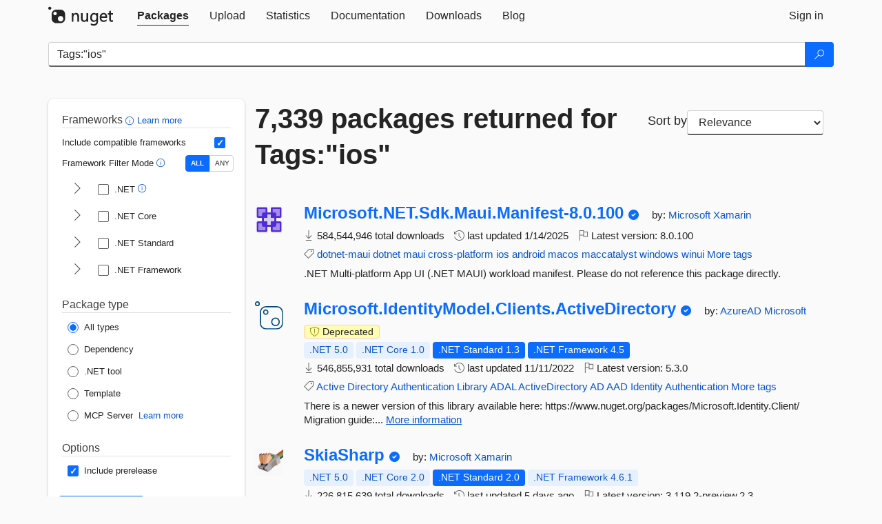

--- FILE ---
content_type: text/html; charset=utf-8
request_url: https://feed.nuget.org/packages?q=Tags%3A%22ios%22
body_size: 15057
content:
<!DOCTYPE html>
<html lang="en">
<head>
    <meta charset="utf-8" />
    <meta http-equiv="X-UA-Compatible" content="IE=edge">
    <meta name="viewport" content="width=device-width, initial-scale=1">
        <meta name="robots" content="noindex">

        <link rel="canonical" href="https://www.nuget.org/packages?q=Tags%3A%22ios%22">

    
    

    <title>
        NuGet Gallery
        | Packages matching Tags:&quot;ios&quot;
    </title>

    <link href="/favicon.ico" rel="shortcut icon" type="image/x-icon" />
        <link title="NuGet.org" type="application/opensearchdescription+xml" href="/opensearch.xml" rel="search">

    <link href="/Content/gallery/css/site.min.css?v=1na5Q3HPVSkugniYsNxjmE134E1C4dpzFOT5rmDYA-E1" rel="stylesheet"/>

    <link href="/Content/gallery/css/bootstrap.min.css" rel="stylesheet"/>


    <script nonce="wU8seK2ZiNt6zmyAk8ekytCUXymgUOdKsPojcgPMo4M=">
        // Check the browser preferred color scheme
        const prefersDarkMode = window.matchMedia("(prefers-color-scheme: dark)").matches;
        const defaultTheme = prefersDarkMode ? "dark" : "light";
        const preferredTheme = localStorage.getItem("theme")

        // Check if the localStorage item is set, if not set it to the system theme
        if (!preferredTheme || !(preferredTheme === "dark" || preferredTheme === "light")) {
            localStorage.setItem("theme", "system");
        }

        if (preferredTheme === "light" || preferredTheme === "dark") {
            document.documentElement.setAttribute('data-theme', preferredTheme);
        }
        else {
            document.documentElement.setAttribute('data-theme', defaultTheme);
        }
    </script>

    <!-- HTML5 shim and Respond.js for IE8 support of HTML5 elements and media queries -->
    <!-- WARNING: Respond.js doesn't work if you view the page via file:// -->
    <!--[if lt IE 9]>
      <script src="https://oss.maxcdn.com/html5shiv/3.7.3/html5shiv.min.js"></script>
      <script src="https://oss.maxcdn.com/respond/1.4.2/respond.min.js"></script>
    <![endif]-->

    
    
    
    
                <script type="text/javascript">
                var appInsights = window.appInsights || function (config) {
                    function s(config) {
                        t[config] = function () {
                            var i = arguments;
                            t.queue.push(function () { t[config].apply(t, i) })
                        }
                    }

                    var t = { config: config }, r = document, f = window, e = "script", o = r.createElement(e), i, u;
                    for (o.src = config.url || "//js.monitor.azure.com/scripts/a/ai.0.js", r.getElementsByTagName(e)[0].parentNode.appendChild(o), t.cookie = r.cookie, t.queue = [], i = ["Event", "Exception", "Metric", "PageView", "Trace"]; i.length;) s("track" + i.pop());
                    return config.disableExceptionTracking || (i = "onerror", s("_" + i), u = f[i], f[i] = function (config, r, f, e, o) {
                        var s = u && u(config, r, f, e, o);
                        return s !== !0 && t["_" + i](config, r, f, e, o), s
                    }), t
                }({
                    instrumentationKey: 'df3a36b9-dfba-401c-82ab-35690083be3e',
                    samplingPercentage: 100
                });

                window.appInsights = appInsights;
                appInsights.trackPageView();
            </script>

</head>
<body >
    

<div id="cookie-banner"></div>




<nav class="navbar navbar-inverse" role="navigation">
    <div class="container">
        <div class="row">
            <div class="col-sm-12 text-center">
                <a href="#" id="skipToContent" class="showOnFocus" title="Skip To Content">Skip To Content</a>
            </div>
        </div>
        <div class="row">
            <div class="col-sm-12">
                <div class="navbar-header">
                    <button type="button" class="navbar-toggle collapsed" data-toggle="collapse" data-target="#navbar" aria-expanded="false" aria-controls="navbar">
                        <span class="sr-only">Toggle navigation</span>
                        <span class="icon-bar"></span>
                        <span class="icon-bar"></span>
                        <span class="icon-bar"></span>
                    </button>
                    <a href="/" class="home-link">
                        <div class="navbar-logo nuget-logo-image" alt="NuGet home" role="img" aria-label="NuGet Home"     onerror="this.src='https://nuget.org/Content/gallery/img/logo-header-94x29.png'; this.onerror = null;"
></div>
                    </a>
                </div>
                <div id="navbar" class="navbar-collapse collapse">
                    <ul class="nav navbar-nav" role="tablist">
                            <li class="active" role="presentation">
        <a role="tab" name="Packages" aria-selected="true" href="/packages" class="link-to-add-local-search-filters">
            <span>Packages</span>
        </a>
    </li>

                            <li class="" role="presentation">
        <a role="tab" name="Upload" aria-selected="false" href="/packages/manage/upload">
            <span>Upload</span>
        </a>
    </li>

    <li class="" role="presentation">
        <a role="tab" name="Statistics" aria-selected="false" href="/stats">
            <span>Statistics</span>
        </a>
    </li>
                                                    <li class="" role="presentation">
        <a role="tab" name="Documentation" aria-selected="false" href="https://docs.microsoft.com/nuget/">
            <span>Documentation</span>
        </a>
    </li>

                            <li class="" role="presentation">
        <a role="tab" name="Downloads" aria-selected="false" href="/downloads">
            <span>Downloads</span>
        </a>
    </li>

                            <li class="" role="presentation">
        <a role="tab" name="Blog" aria-selected="false" href="https://blog.nuget.org/">
            <span>Blog</span>
        </a>
    </li>

                    </ul>
                        <ul class="nav navbar-nav navbar-right" role="tablist">
    <li class="" role="presentation">
        <a role="tab" name="Sign in" aria-selected="false" href="/users/account/LogOn?returnUrl=%2Fpackages%3Fq%3DTags%253A%2522ios%2522" title="Sign in to an existing NuGet.org account">
            <span>Sign in</span>
        </a>
    </li>
                        </ul>
                </div>
            </div>
        </div>
    </div>

</nav>






    <div id="skippedToContent">
    






<form name="search" id="search-form" method="get" class="clearfix advanced-search-panel">
    <div id="search-bar-list-packages" class="navbar navbar-inverse">
        <div class="container search-container" aria-label="Package search bar">
            <div class="row">
                <div class="col-sm-12">
                    <div class="input-group">
    <input name="q" type="text" class="form-control input-brand" id="search" aria-label="Enter packages to search"
           placeholder="Search for packages..." autocomplete="off"
           value="Tags:&quot;ios&quot;"
            />
    <span class="input-group-btn">
        <button class="btn btn-brand btn-search" type="submit"
                title="Search for packages" aria-label="Search">
            <span class="ms-Icon ms-Icon--Search" aria-hidden="true"></span>
        </button>
    </span>
</div>
                    <div id="autocomplete-results-container" class="text-left" tabindex="0"></div>

<script type="text/html" id="autocomplete-results-row">
    <!-- ko if: $data -->
    <!-- ko if: $data.PackageRegistration -->
    <div class="col-sm-4 autocomplete-row-id autocomplete-row-data">
        <span data-bind="attr: { id: 'autocomplete-result-id-' + $data.PackageRegistration.Id, title: $data.PackageRegistration.Id }, text: $data.PackageRegistration.Id"></span>
    </div>
    <div class="col-sm-4 autocomplete-row-downloadcount text-right autocomplete-row-data">
        <span data-bind="text: $data.DownloadCount + ' downloads'"></span>
    </div>
    <div class="col-sm-4 autocomplete-row-owners text-left autocomplete-row-data">
        <span data-bind="text: $data.OwnersString + ' '"></span>
    </div>
    <!-- /ko -->
    <!-- ko ifnot: $data.PackageRegistration -->
    <div class="col-sm-12 autocomplete-row-id autocomplete-row-data">
        <span data-bind="attr: { id: 'autocomplete-result-id-' + $data, title: $data  }, text: $data"></span>
    </div>
    <!-- /ko -->
    <!-- /ko -->
</script>

<script type="text/html" id="autocomplete-results-template">
    <!-- ko if: $data.data.length > 0 -->
    <div data-bind="foreach: $data.data" id="autocomplete-results-list">
        <a data-bind="attr: { id: 'autocomplete-result-row-' + $data, href: '/packages/' + $data, title: $data }" tabindex="-1">
            <div data-bind="attr:{ id: 'autocomplete-container-' + $data }" class="autocomplete-results-row">
            </div>
        </a>
    </div>
    <!-- /ko -->
</script>

                </div>
            </div>
        </div>
    </div>
    <section role="main" class="container main-container page-list-packages">
        <div class="row clearfix no-margin">
            <div class="col-md-3 no-padding" id="filters-column">
                    <div class="toggle-advanced-search-panel">
                        <span>Advanced search filters</span>
                        <button class="advanced-search-toggle-button btn-brand-transparent" aria-label="Toggles search filters on narrow screens" aria-expanded="false" aria-controls="advancedSearchToggleButton" tabindex="0" id="advancedSearchToggleButton" type="button">
                            <i class="ms-Icon ms-Icon--ChevronDown" id="advancedSearchToggleChevron"></i>
                        </button>
                    </div>
                    <div class="row clearfix advanced-search-panel" id="advancedSearchPanel">
                        <input type="text" hidden id="frameworks" name="frameworks">
                        <input type="text" hidden id="tfms" name="tfms">
                            <div>
                                <fieldset id="frameworkfilters">
                                    <legend>
                                        Frameworks
                                        <a class="tooltip-target" href="javascript:void(0)" role="button" aria-labelledby="frameworksfiltersid">
                                            <i class="framework-filter-info-icon ms-Icon ms-Icon--Info"></i>
                                            <span class="tooltip-block" role="tooltip" id="frameworksfiltersid">
                                                <span class="tooltip-wrapper tooltip-with-icon popover right">
                                                    <span class="arrow"></span>
                                                    <span class="popover-content">
                                                        Filters packages based on the target frameworks they are compatible with.
                                                    </span>
                                                </span>
                                            </span>
                                        </a>
                                        <a href="https://learn.microsoft.com/nuget/consume-packages/finding-and-choosing-packages#advanced-filtering-and-sorting" class="frameworkfilters-info"
                                           aria-label="Learn more about advanced filtering and sorting">
                                            Learn more
                                        </a>
                                    </legend>
                                        <div class="computed-frameworks-option">
                                            <p>
                                                Include compatible frameworks
                                            </p>
                                            <label for="computed-frameworks-checkbox" class="brand-checkbox" aria-label="Include computed compatible frameworks when filtering for packages.">
                                                <input type="checkbox" id="computed-frameworks-checkbox" checked="checked">
                                            </label>
                                            <input type="hidden" id="includeComputedFrameworks" name="includeComputedFrameworks" value="true">
                                        </div>
                                        <div class="framework-filter-mode-option">
                                            <p>
                                                Framework Filter Mode
                                                <a class="tooltip-target" href="javascript:void(0)" role="button" aria-labelledby="frameworkfiltermodeid">
                                                    <i class="frameworkfiltermode-info ms-Icon ms-Icon--Info"></i>
                                                    <span class="tooltip-block" role="tooltip" id="frameworkfiltermodeid">
                                                        <span class="tooltip-wrapper tooltip-with-icon popover right">
                                                            <span class="arrow"></span>
                                                            <span class="popover-content">
                                                                Decides whether to show packages matching ALL of the selected Target Frameworks (TFMs), or ANY of them.
                                                            </span>
                                                        </span>
                                                    </span>
                                                </a>
                                            </p>
                                            <div class="toggle-switch-control">
                                                <input type="radio" id="all-selector" name="frameworkFilterMode" value="all" tabindex="0" checked />
                                                <label for="all-selector" aria-label="Show packages matching ALL of the selected Frameworks and TFMs.">ALL</label>
                                                <input type="radio" id="any-selector" name="frameworkFilterMode" value="any" tabindex="0"  />
                                                <label for="any-selector" aria-label="Show packages matching ANY of the selected Frameworks or TFMs.">ANY</label>
                                            </div>
                                        </div>
                                        <div class="frameworkGroup">
        <div class="frameworkGroupRow">
            <button type="button" class="btn-brand-transparent collapsible" tab="net" tabindex="0"
                    aria-label="shows and hides TFM filters for .NET" aria-expanded="false" aria-controls="nettab">
                <i class="ms-Icon ms-Icon--ChevronRight" id="netbutton"></i>
            </button>
            <label class="brand-checkbox">
                <input type="checkbox" id="net" class="framework">
                <span>.NET
                    <a class="tooltip-target" href="javascript:void(0)" role="button" aria-labelledby="dotnetframework-tooltip" style="vertical-align: middle">
                        <i class="ms-Icon ms-Icon--Info"></i>
                        <span class="tooltip-block" role="tooltip" id="dotnetframework-tooltip">
                            <span class="tooltip-wrapper tooltip-with-icon popover right">
                                <span class="arrow"></span>
                                <span class="popover-content">
                                    Selecting .NET will show you packages compatible with any of the individual frameworks within the .NET generation.
                                </span>
                            </span>
                        </span>
                    </a>
                </span>
            </label>
        </div>
        <div class="tfmTab" id="nettab">
            <ul>
                    <li>
                        <label class="brand-checkbox">
                            <input type="checkbox" id="net10.0" class="tfm" parent="net">
                            <span>net10.0</span>
                        </label>
                    </li>
                    <li>
                        <label class="brand-checkbox">
                            <input type="checkbox" id="net9.0" class="tfm" parent="net">
                            <span>net9.0</span>
                        </label>
                    </li>
                    <li>
                        <label class="brand-checkbox">
                            <input type="checkbox" id="net8.0" class="tfm" parent="net">
                            <span>net8.0</span>
                        </label>
                    </li>
                    <li>
                        <label class="brand-checkbox">
                            <input type="checkbox" id="net7.0" class="tfm" parent="net">
                            <span>net7.0</span>
                        </label>
                    </li>
                    <li>
                        <label class="brand-checkbox">
                            <input type="checkbox" id="net6.0" class="tfm" parent="net">
                            <span>net6.0</span>
                        </label>
                    </li>
                    <li>
                        <label class="brand-checkbox">
                            <input type="checkbox" id="net5.0" class="tfm" parent="net">
                            <span>net5.0</span>
                        </label>
                    </li>
            </ul>
        </div>
    </div>
    <div class="frameworkGroup">
        <div class="frameworkGroupRow">
            <button type="button" class="btn-brand-transparent collapsible" tab="netcoreapp" tabindex="0"
                    aria-label="shows and hides TFM filters for .NET Core" aria-expanded="false" aria-controls="netcoreapptab">
                <i class="ms-Icon ms-Icon--ChevronRight" id="netcoreappbutton"></i>
            </button>
            <label class="brand-checkbox">
                <input type="checkbox" id="netcoreapp" class="framework">
                <span>.NET Core
                </span>
            </label>
        </div>
        <div class="tfmTab" id="netcoreapptab">
            <ul>
                    <li>
                        <label class="brand-checkbox">
                            <input type="checkbox" id="netcoreapp3.1" class="tfm" parent="netcoreapp">
                            <span>netcoreapp3.1</span>
                        </label>
                    </li>
                    <li>
                        <label class="brand-checkbox">
                            <input type="checkbox" id="netcoreapp3.0" class="tfm" parent="netcoreapp">
                            <span>netcoreapp3.0</span>
                        </label>
                    </li>
                    <li>
                        <label class="brand-checkbox">
                            <input type="checkbox" id="netcoreapp2.2" class="tfm" parent="netcoreapp">
                            <span>netcoreapp2.2</span>
                        </label>
                    </li>
                    <li>
                        <label class="brand-checkbox">
                            <input type="checkbox" id="netcoreapp2.1" class="tfm" parent="netcoreapp">
                            <span>netcoreapp2.1</span>
                        </label>
                    </li>
                    <li>
                        <label class="brand-checkbox">
                            <input type="checkbox" id="netcoreapp2.0" class="tfm" parent="netcoreapp">
                            <span>netcoreapp2.0</span>
                        </label>
                    </li>
                    <li>
                        <label class="brand-checkbox">
                            <input type="checkbox" id="netcoreapp1.1" class="tfm" parent="netcoreapp">
                            <span>netcoreapp1.1</span>
                        </label>
                    </li>
                    <li>
                        <label class="brand-checkbox">
                            <input type="checkbox" id="netcoreapp1.0" class="tfm" parent="netcoreapp">
                            <span>netcoreapp1.0</span>
                        </label>
                    </li>
            </ul>
        </div>
    </div>
    <div class="frameworkGroup">
        <div class="frameworkGroupRow">
            <button type="button" class="btn-brand-transparent collapsible" tab="netstandard" tabindex="0"
                    aria-label="shows and hides TFM filters for .NET Standard" aria-expanded="false" aria-controls="netstandardtab">
                <i class="ms-Icon ms-Icon--ChevronRight" id="netstandardbutton"></i>
            </button>
            <label class="brand-checkbox">
                <input type="checkbox" id="netstandard" class="framework">
                <span>.NET Standard
                </span>
            </label>
        </div>
        <div class="tfmTab" id="netstandardtab">
            <ul>
                    <li>
                        <label class="brand-checkbox">
                            <input type="checkbox" id="netstandard2.1" class="tfm" parent="netstandard">
                            <span>netstandard2.1</span>
                        </label>
                    </li>
                    <li>
                        <label class="brand-checkbox">
                            <input type="checkbox" id="netstandard2.0" class="tfm" parent="netstandard">
                            <span>netstandard2.0</span>
                        </label>
                    </li>
                    <li>
                        <label class="brand-checkbox">
                            <input type="checkbox" id="netstandard1.6" class="tfm" parent="netstandard">
                            <span>netstandard1.6</span>
                        </label>
                    </li>
                    <li>
                        <label class="brand-checkbox">
                            <input type="checkbox" id="netstandard1.5" class="tfm" parent="netstandard">
                            <span>netstandard1.5</span>
                        </label>
                    </li>
                    <li>
                        <label class="brand-checkbox">
                            <input type="checkbox" id="netstandard1.4" class="tfm" parent="netstandard">
                            <span>netstandard1.4</span>
                        </label>
                    </li>
                    <li>
                        <label class="brand-checkbox">
                            <input type="checkbox" id="netstandard1.3" class="tfm" parent="netstandard">
                            <span>netstandard1.3</span>
                        </label>
                    </li>
                    <li>
                        <label class="brand-checkbox">
                            <input type="checkbox" id="netstandard1.2" class="tfm" parent="netstandard">
                            <span>netstandard1.2</span>
                        </label>
                    </li>
                    <li>
                        <label class="brand-checkbox">
                            <input type="checkbox" id="netstandard1.1" class="tfm" parent="netstandard">
                            <span>netstandard1.1</span>
                        </label>
                    </li>
                    <li>
                        <label class="brand-checkbox">
                            <input type="checkbox" id="netstandard1.0" class="tfm" parent="netstandard">
                            <span>netstandard1.0</span>
                        </label>
                    </li>
            </ul>
        </div>
    </div>
    <div class="frameworkGroup">
        <div class="frameworkGroupRow">
            <button type="button" class="btn-brand-transparent collapsible" tab="netframework" tabindex="0"
                    aria-label="shows and hides TFM filters for .NET Framework" aria-expanded="false" aria-controls="netframeworktab">
                <i class="ms-Icon ms-Icon--ChevronRight" id="netframeworkbutton"></i>
            </button>
            <label class="brand-checkbox">
                <input type="checkbox" id="netframework" class="framework">
                <span>.NET Framework
                </span>
            </label>
        </div>
        <div class="tfmTab" id="netframeworktab">
            <ul>
                    <li>
                        <label class="brand-checkbox">
                            <input type="checkbox" id="net481" class="tfm" parent="netframework">
                            <span>net481</span>
                        </label>
                    </li>
                    <li>
                        <label class="brand-checkbox">
                            <input type="checkbox" id="net48" class="tfm" parent="netframework">
                            <span>net48</span>
                        </label>
                    </li>
                    <li>
                        <label class="brand-checkbox">
                            <input type="checkbox" id="net472" class="tfm" parent="netframework">
                            <span>net472</span>
                        </label>
                    </li>
                    <li>
                        <label class="brand-checkbox">
                            <input type="checkbox" id="net471" class="tfm" parent="netframework">
                            <span>net471</span>
                        </label>
                    </li>
                    <li>
                        <label class="brand-checkbox">
                            <input type="checkbox" id="net47" class="tfm" parent="netframework">
                            <span>net47</span>
                        </label>
                    </li>
                    <li>
                        <label class="brand-checkbox">
                            <input type="checkbox" id="net462" class="tfm" parent="netframework">
                            <span>net462</span>
                        </label>
                    </li>
                    <li>
                        <label class="brand-checkbox">
                            <input type="checkbox" id="net461" class="tfm" parent="netframework">
                            <span>net461</span>
                        </label>
                    </li>
                    <li>
                        <label class="brand-checkbox">
                            <input type="checkbox" id="net46" class="tfm" parent="netframework">
                            <span>net46</span>
                        </label>
                    </li>
                    <li>
                        <label class="brand-checkbox">
                            <input type="checkbox" id="net452" class="tfm" parent="netframework">
                            <span>net452</span>
                        </label>
                    </li>
                    <li>
                        <label class="brand-checkbox">
                            <input type="checkbox" id="net451" class="tfm" parent="netframework">
                            <span>net451</span>
                        </label>
                    </li>
                    <li>
                        <label class="brand-checkbox">
                            <input type="checkbox" id="net45" class="tfm" parent="netframework">
                            <span>net45</span>
                        </label>
                    </li>
                    <li>
                        <label class="brand-checkbox">
                            <input type="checkbox" id="net40" class="tfm" parent="netframework">
                            <span>net40</span>
                        </label>
                    </li>
                    <li>
                        <label class="brand-checkbox">
                            <input type="checkbox" id="net35" class="tfm" parent="netframework">
                            <span>net35</span>
                        </label>
                    </li>
                    <li>
                        <label class="brand-checkbox">
                            <input type="checkbox" id="net30" class="tfm" parent="netframework">
                            <span>net30</span>
                        </label>
                    </li>
                    <li>
                        <label class="brand-checkbox">
                            <input type="checkbox" id="net20" class="tfm" parent="netframework">
                            <span>net20</span>
                        </label>
                    </li>
            </ul>
        </div>
    </div>
                                </fieldset>
                            </div>
                                                <div>
                            <fieldset id="packagetype">
                                <legend>Package type</legend>
    <div style="display: flex;">
        <label aria-label="Package Type: All types" class="brand-radio">
            <input type="radio" name="packagetype" checked value="">
            <span>All types</span>
        </label>
    </div>
    <div style="display: flex;">
        <label aria-label="Package Type: Dependency" class="brand-radio">
            <input type="radio" name="packagetype"  value="dependency">
            <span>Dependency</span>
        </label>
    </div>
    <div style="display: flex;">
        <label aria-label="Package Type: .NET tool" class="brand-radio">
            <input type="radio" name="packagetype"  value="dotnettool">
            <span>.NET tool</span>
        </label>
    </div>
    <div style="display: flex;">
        <label aria-label="Package Type: Template" class="brand-radio">
            <input type="radio" name="packagetype"  value="template">
            <span>Template</span>
        </label>
    </div>
    <div style="display: flex;">
        <label aria-label="Package Type: MCP Server" class="brand-radio">
            <input type="radio" name="packagetype"  value="mcpserver">
            <span>MCP Server</span>
        </label>
            <a href="https://aka.ms/nuget/mcp/concepts" class="mcp-learn-more"
               aria-label="Learn more about NuGet MCP server packages">
                Learn more
            </a>
    </div>
                            </fieldset>
                        </div>
                        <div>
                            <fieldset>
                                <legend>Options</legend>
                                <div class="prerel-option">
                                    <label class="brand-checkbox" aria-label="Options: Include prerelease">
                                        <input id="prerel-checkbox" type="checkbox" checked="checked">
                                        <span>
                                            Include prerelease
                                        </span>
                                    </label>
                                </div>
                            </fieldset>
                        </div>
                        <div class="row clearfix no-margin">
                            <div class="col-xs-6 col-sm-6 col-md-6 col-lg-6 apply-btn">
                                <input class="btn btn-brand form-control" type="submit" value="Apply">
                            </div>
                            <div class="col-xs-6 col-sm-6 col-md-6 col-lg-6 reset-btn">
                                <input class="btn form-control btn-brand-transparent" type="button" value="Reset" id="reset-advanced-search">
                            </div>
                        </div>
                        <input type="hidden" id="prerel" name="prerel" value="true">
                    </div>
            </div>
            <div class="col-md-9" id="results-column">
                <div class="row">
                    <div class="col-md-8">
                        <h1 tabindex="0">
                                    7,339 packages
                                returned for Tags:&quot;ios&quot;
                        </h1>
                    </div>
                        <div class="sortby col-md-4">
                            <label for="sortby" class="">Sort by</label>
                            <select name="sortby" id="sortby" form="search-form" aria-label="sort package search results by" class="form-control select-brand">
                                <option value="relevance" aria-label="Sort By: Relevance" selected>Relevance</option>
                                <option value="totalDownloads-desc" aria-label="Sort By: Downloads" >Downloads</option>
                                <option value="created-desc" aria-label="Sort By: Recently updated" >Recently updated</option>
                            </select>
                        </div>
                </div>


                <ul class="list-packages">



<li class="package">

    <div class="row">
        <div class="col-sm-1 hidden-xs hidden-sm col-package-icon">
            <img class="package-icon img-responsive" aria-hidden="true" alt=""
                 src="https://api.nuget.org/v3-flatcontainer/microsoft.net.sdk.maui.manifest-8.0.100/8.0.100/icon"     onerror="this.className='package-icon img-responsive package-default-icon'; this.onerror = null;"
/>
        </div>
        <div class="col-sm-11">
            <div class="package-header">
                <h2 class="package-title">
                    <a class="package-title"
                        href="/packages/Microsoft.NET.Sdk.Maui.Manifest-8.0.100"
                                                    data-track="search-selection" data-track-value="0" data-click-source="PackageId"
                            data-package-id="Microsoft.NET.Sdk.Maui.Manifest-8.0.100" data-package-version="8.0.100" data-use-version="False"
>
                            Microsoft.<wbr>NET.<wbr>Sdk.<wbr>Maui.<wbr>Manifest-<wbr>8.<wbr>0.<wbr>100
                    </a>
                </h2>


                    <i class="ms-Icon ms-Icon--SkypeCircleCheck reserved-indicator"
                       data-content="The ID prefix of this package has been reserved for one of the owners of this package by NuGet.org." tabindex="0" alt="The ID prefix of this package has been reserved for one of the owners of this package by NuGet.org."></i>


                    <span class="package-by">
                        by:
                            <a href="/profiles/Microsoft" title="View Microsoft's profile"
                                                                    data-track="search-selection" data-track-value="0" data-click-source="Owner"
                                    data-package-id="Microsoft.NET.Sdk.Maui.Manifest-8.0.100" data-package-version="8.0.100" data-use-version="False"
                                    data-owner="Microsoft"
>
                                    Microsoft
                            </a>
                            <a href="/profiles/Xamarin" title="View Xamarin's profile"
                                                                    data-track="search-selection" data-track-value="0" data-click-source="Owner"
                                    data-package-id="Microsoft.NET.Sdk.Maui.Manifest-8.0.100" data-package-version="8.0.100" data-use-version="False"
                                    data-owner="Xamarin"
>
                                    Xamarin
                            </a>
                    </span>
            </div>

            <ul class="package-list">
                <li class="package-tfm-badges">
                    




<div class="framework framework-badges">
            </div>
                </li>
                <li>
                    <span class="icon-text">
                        <i class="ms-Icon ms-Icon--Download" aria-hidden="true"></i>
                        584,544,946 total downloads
                    </span>
                </li>
                <li>
                    <span class="icon-text">
                        <i class="ms-Icon ms-Icon--History" aria-hidden="true"></i>
                        last updated <span data-datetime="2025-01-14T15:40:58.9000000+00:00">1/14/2025</span>
                    </span>
                </li>
                <li>
                    <span class="icon-text">
                        <i class="ms-Icon ms-Icon--Flag" aria-hidden="true"></i>
                        Latest version: <span class="text-nowrap">8.0.100 </span>
                    </span>
                </li>
                    <li class="package-tags">
                        <span class="icon-text">
                            <i class="ms-Icon ms-Icon--Tag" aria-hidden="true"></i>

                                <a href="/packages?q=Tags%3A%22dotnet-maui%22" title="Search for dotnet-maui">dotnet-maui</a>
                                <a href="/packages?q=Tags%3A%22dotnet%22" title="Search for dotnet">dotnet</a>
                                <a href="/packages?q=Tags%3A%22maui%22" title="Search for maui">maui</a>
                                <a href="/packages?q=Tags%3A%22cross-platform%22" title="Search for cross-platform">cross-platform</a>
                                <a href="/packages?q=Tags%3A%22ios%22" title="Search for ios">ios</a>
                                <a href="/packages?q=Tags%3A%22android%22" title="Search for android">android</a>
                                <a href="/packages?q=Tags%3A%22macos%22" title="Search for macos">macos</a>
                                <a href="/packages?q=Tags%3A%22maccatalyst%22" title="Search for maccatalyst">maccatalyst</a>
                                <a href="/packages?q=Tags%3A%22windows%22" title="Search for windows">windows</a>
                                                            <span class="text-nowrap">
                                    <a href="/packages?q=Tags%3A%22winui%22" title="Search for winui">winui</a>
                                    <a href="/packages/Microsoft.NET.Sdk.Maui.Manifest-8.0.100/" title="View more tags">More tags</a>
                                </span>
                        </span>
                    </li>
            </ul>

            <div class="package-details">
                .NET Multi-platform App UI (.NET MAUI) workload manifest. Please do not reference this package directly.
            </div>
        </div>
    </div>
</li>


<li class="package">

    <div class="row">
        <div class="col-sm-1 hidden-xs hidden-sm col-package-icon">
            <img class="package-icon img-responsive package-default-icon" aria-hidden="true" alt=""     onerror="this.className='package-icon img-responsive package-default-icon'; this.onerror = null;"
/>
        </div>
        <div class="col-sm-11">
            <div class="package-header">
                <h2 class="package-title">
                    <a class="package-title"
                        href="/packages/Microsoft.IdentityModel.Clients.ActiveDirectory"
                                                    data-track="search-selection" data-track-value="1" data-click-source="PackageId"
                            data-package-id="Microsoft.IdentityModel.Clients.ActiveDirectory" data-package-version="5.3.0" data-use-version="False"
>
                            Microsoft.<wbr>IdentityModel.<wbr>Clients.<wbr>ActiveDirectory
                    </a>
                </h2>


                    <i class="ms-Icon ms-Icon--SkypeCircleCheck reserved-indicator"
                       data-content="The ID prefix of this package has been reserved for one of the owners of this package by NuGet.org." tabindex="0" alt="The ID prefix of this package has been reserved for one of the owners of this package by NuGet.org."></i>


                    <span class="package-by">
                        by:
                            <a href="/profiles/AzureAD" title="View AzureAD's profile"
                                                                    data-track="search-selection" data-track-value="1" data-click-source="Owner"
                                    data-package-id="Microsoft.IdentityModel.Clients.ActiveDirectory" data-package-version="5.3.0" data-use-version="False"
                                    data-owner="AzureAD"
>
                                    AzureAD
                            </a>
                            <a href="/profiles/Microsoft" title="View Microsoft's profile"
                                                                    data-track="search-selection" data-track-value="1" data-click-source="Owner"
                                    data-package-id="Microsoft.IdentityModel.Clients.ActiveDirectory" data-package-version="5.3.0" data-use-version="False"
                                    data-owner="Microsoft"
>
                                    Microsoft
                            </a>
                    </span>
            </div>

            <ul class="package-list">
                    <li class="package-warning-indicators">
                                                    <span class="icon-text package-warning--deprecated" aria-label="5.3.0 is deprecated because it is no longer maintained." data-content="5.3.0 is deprecated because it is no longer maintained.">
                                <i class="ms-Icon ms-Icon--ShieldAlert" aria-hidden="true"></i>
                                Deprecated
                            </span>
                    </li>
                <li class="package-tfm-badges">
                    




<div class="framework framework-badges">
    <a href=/packages/Microsoft.IdentityModel.Clients.ActiveDirectory/5.3.0#supportedframeworks-body-tab
         data-track="search-selection" data-track-value="1" data-click-source="FrameworkBadge"
         data-package-id="Microsoft.IdentityModel.Clients.ActiveDirectory" data-package-version="5.3.0"
         data-badge-framework="net5.0" data-badge-is-computed="True"
         class="tooltip-target"
>
        <span class=framework-badge-computed>
            .NET 5.0
        </span>
        <span class="tooltip-block">
            <span class="tooltip-wrapper popover right" role="tooltip">
                <span class="arrow"></span>
                <span class="popover-content">
                    This package is compatible with .NET 5.0 or higher.
                </span>
            </span>
        </span>
    </a>
        <a href=/packages/Microsoft.IdentityModel.Clients.ActiveDirectory/5.3.0#supportedframeworks-body-tab
         data-track="search-selection" data-track-value="1" data-click-source="FrameworkBadge"
         data-package-id="Microsoft.IdentityModel.Clients.ActiveDirectory" data-package-version="5.3.0"
         data-badge-framework="netcoreapp1.0" data-badge-is-computed="True"
         class="tooltip-target"
>
        <span class=framework-badge-computed>
            .NET Core 1.0
        </span>
        <span class="tooltip-block">
            <span class="tooltip-wrapper popover right" role="tooltip">
                <span class="arrow"></span>
                <span class="popover-content">
                    This package is compatible with .NET Core 1.0 or higher.
                </span>
            </span>
        </span>
    </a>
        <a href=/packages/Microsoft.IdentityModel.Clients.ActiveDirectory/5.3.0#supportedframeworks-body-tab
         data-track="search-selection" data-track-value="1" data-click-source="FrameworkBadge"
         data-package-id="Microsoft.IdentityModel.Clients.ActiveDirectory" data-package-version="5.3.0"
         data-badge-framework="netstandard1.3" data-badge-is-computed="False"
         class="tooltip-target"
>
        <span class=framework-badge-asset>
            .NET Standard 1.3
        </span>
        <span class="tooltip-block">
            <span class="tooltip-wrapper popover right" role="tooltip">
                <span class="arrow"></span>
                <span class="popover-content">
                    This package targets .NET Standard 1.3. The package is compatible with this framework or higher.
                </span>
            </span>
        </span>
    </a>
        <a href=/packages/Microsoft.IdentityModel.Clients.ActiveDirectory/5.3.0#supportedframeworks-body-tab
         data-track="search-selection" data-track-value="1" data-click-source="FrameworkBadge"
         data-package-id="Microsoft.IdentityModel.Clients.ActiveDirectory" data-package-version="5.3.0"
         data-badge-framework="net45" data-badge-is-computed="False"
         class="tooltip-target"
>
        <span class=framework-badge-asset>
            .NET Framework 4.5
        </span>
        <span class="tooltip-block">
            <span class="tooltip-wrapper popover right" role="tooltip">
                <span class="arrow"></span>
                <span class="popover-content">
                    This package targets .NET Framework 4.5. The package is compatible with this framework or higher.
                </span>
            </span>
        </span>
    </a>
</div>
                </li>
                <li>
                    <span class="icon-text">
                        <i class="ms-Icon ms-Icon--Download" aria-hidden="true"></i>
                        546,855,931 total downloads
                    </span>
                </li>
                <li>
                    <span class="icon-text">
                        <i class="ms-Icon ms-Icon--History" aria-hidden="true"></i>
                        last updated <span data-datetime="2022-11-11T14:56:32.8200000+00:00">11/11/2022</span>
                    </span>
                </li>
                <li>
                    <span class="icon-text">
                        <i class="ms-Icon ms-Icon--Flag" aria-hidden="true"></i>
                        Latest version: <span class="text-nowrap">5.3.0 </span>
                    </span>
                </li>
                    <li class="package-tags">
                        <span class="icon-text">
                            <i class="ms-Icon ms-Icon--Tag" aria-hidden="true"></i>

                                <a href="/packages?q=Tags%3A%22Active%22" title="Search for Active">Active</a>
                                <a href="/packages?q=Tags%3A%22Directory%22" title="Search for Directory">Directory</a>
                                <a href="/packages?q=Tags%3A%22Authentication%22" title="Search for Authentication">Authentication</a>
                                <a href="/packages?q=Tags%3A%22Library%22" title="Search for Library">Library</a>
                                <a href="/packages?q=Tags%3A%22ADAL%22" title="Search for ADAL">ADAL</a>
                                <a href="/packages?q=Tags%3A%22ActiveDirectory%22" title="Search for ActiveDirectory">ActiveDirectory</a>
                                <a href="/packages?q=Tags%3A%22AD%22" title="Search for AD">AD</a>
                                <a href="/packages?q=Tags%3A%22AAD%22" title="Search for AAD">AAD</a>
                                <a href="/packages?q=Tags%3A%22Identity%22" title="Search for Identity">Identity</a>
                                                            <span class="text-nowrap">
                                    <a href="/packages?q=Tags%3A%22Authentication%22" title="Search for Authentication">Authentication</a>
                                    <a href="/packages/Microsoft.IdentityModel.Clients.ActiveDirectory/" title="View more tags">More tags</a>
                                </span>
                        </span>
                    </li>
            </ul>

            <div class="package-details">
                There is a newer version of this library available here: https://www.nuget.org/packages/Microsoft.Identity.Client/
      Migration guide:...
<a aria-label="More information about Microsoft.IdentityModel.Clients.ActiveDirectory package" href="/packages/Microsoft.IdentityModel.Clients.ActiveDirectory/5.3.0" title="More information about Microsoft.IdentityModel.Clients.ActiveDirectory package">More information</a>            </div>
        </div>
    </div>
</li>


<li class="package">

    <div class="row">
        <div class="col-sm-1 hidden-xs hidden-sm col-package-icon">
            <img class="package-icon img-responsive" aria-hidden="true" alt=""
                 src="https://api.nuget.org/v3-flatcontainer/skiasharp/3.119.2-preview.2.3/icon"     onerror="this.className='package-icon img-responsive package-default-icon'; this.onerror = null;"
/>
        </div>
        <div class="col-sm-11">
            <div class="package-header">
                <h2 class="package-title">
                    <a class="package-title"
                        href="/packages/SkiaSharp/3.119.2-preview.2.3"
                                                    data-track="search-selection" data-track-value="2" data-click-source="PackageId"
                            data-package-id="SkiaSharp" data-package-version="3.119.2-preview.2.3" data-use-version="True"
>
                            SkiaSharp
                    </a>
                </h2>


                    <i class="ms-Icon ms-Icon--SkypeCircleCheck reserved-indicator"
                       data-content="The ID prefix of this package has been reserved for one of the owners of this package by NuGet.org." tabindex="0" alt="The ID prefix of this package has been reserved for one of the owners of this package by NuGet.org."></i>


                    <span class="package-by">
                        by:
                            <a href="/profiles/Microsoft" title="View Microsoft's profile"
                                                                    data-track="search-selection" data-track-value="2" data-click-source="Owner"
                                    data-package-id="SkiaSharp" data-package-version="3.119.2-preview.2.3" data-use-version="True"
                                    data-owner="Microsoft"
>
                                    Microsoft
                            </a>
                            <a href="/profiles/Xamarin" title="View Xamarin's profile"
                                                                    data-track="search-selection" data-track-value="2" data-click-source="Owner"
                                    data-package-id="SkiaSharp" data-package-version="3.119.2-preview.2.3" data-use-version="True"
                                    data-owner="Xamarin"
>
                                    Xamarin
                            </a>
                    </span>
            </div>

            <ul class="package-list">
                <li class="package-tfm-badges">
                    




<div class="framework framework-badges">
    <a href=/packages/SkiaSharp/3.119.2-preview.2.3#supportedframeworks-body-tab
         data-track="search-selection" data-track-value="2" data-click-source="FrameworkBadge"
         data-package-id="SkiaSharp" data-package-version="3.119.2-preview.2.3"
         data-badge-framework="net5.0" data-badge-is-computed="True"
         class="tooltip-target"
>
        <span class=framework-badge-computed>
            .NET 5.0
        </span>
        <span class="tooltip-block">
            <span class="tooltip-wrapper popover right" role="tooltip">
                <span class="arrow"></span>
                <span class="popover-content">
                    This package is compatible with .NET 5.0 or higher.
                </span>
            </span>
        </span>
    </a>
        <a href=/packages/SkiaSharp/3.119.2-preview.2.3#supportedframeworks-body-tab
         data-track="search-selection" data-track-value="2" data-click-source="FrameworkBadge"
         data-package-id="SkiaSharp" data-package-version="3.119.2-preview.2.3"
         data-badge-framework="netcoreapp2.0" data-badge-is-computed="True"
         class="tooltip-target"
>
        <span class=framework-badge-computed>
            .NET Core 2.0
        </span>
        <span class="tooltip-block">
            <span class="tooltip-wrapper popover right" role="tooltip">
                <span class="arrow"></span>
                <span class="popover-content">
                    This package is compatible with .NET Core 2.0 or higher.
                </span>
            </span>
        </span>
    </a>
        <a href=/packages/SkiaSharp/3.119.2-preview.2.3#supportedframeworks-body-tab
         data-track="search-selection" data-track-value="2" data-click-source="FrameworkBadge"
         data-package-id="SkiaSharp" data-package-version="3.119.2-preview.2.3"
         data-badge-framework="netstandard2.0" data-badge-is-computed="False"
         class="tooltip-target"
>
        <span class=framework-badge-asset>
            .NET Standard 2.0
        </span>
        <span class="tooltip-block">
            <span class="tooltip-wrapper popover right" role="tooltip">
                <span class="arrow"></span>
                <span class="popover-content">
                    This package targets .NET Standard 2.0. The package is compatible with this framework or higher.
                </span>
            </span>
        </span>
    </a>
        <a href=/packages/SkiaSharp/3.119.2-preview.2.3#supportedframeworks-body-tab
         data-track="search-selection" data-track-value="2" data-click-source="FrameworkBadge"
         data-package-id="SkiaSharp" data-package-version="3.119.2-preview.2.3"
         data-badge-framework="net461" data-badge-is-computed="True"
         class="tooltip-target"
>
        <span class=framework-badge-computed>
            .NET Framework 4.6.1
        </span>
        <span class="tooltip-block">
            <span class="tooltip-wrapper popover right" role="tooltip">
                <span class="arrow"></span>
                <span class="popover-content">
                    This package is compatible with .NET Framework 4.6.1 or higher.
                </span>
            </span>
        </span>
    </a>
</div>
                </li>
                <li>
                    <span class="icon-text">
                        <i class="ms-Icon ms-Icon--Download" aria-hidden="true"></i>
                        226,815,639 total downloads
                    </span>
                </li>
                <li>
                    <span class="icon-text">
                        <i class="ms-Icon ms-Icon--History" aria-hidden="true"></i>
                        last updated <span data-datetime="2026-01-26T21:26:27.6600000+00:00">1/26/2026</span>
                    </span>
                </li>
                <li>
                    <span class="icon-text">
                        <i class="ms-Icon ms-Icon--Flag" aria-hidden="true"></i>
                        Latest version: <span class="text-nowrap">3.119.2-preview.2.3 </span>
                    </span>
                </li>
                    <li class="package-tags">
                        <span class="icon-text">
                            <i class="ms-Icon ms-Icon--Tag" aria-hidden="true"></i>

                                <a href="/packages?q=Tags%3A%22graphics%22" title="Search for graphics">graphics</a>
                                <a href="/packages?q=Tags%3A%22cross-platform%22" title="Search for cross-platform">cross-platform</a>
                                <a href="/packages?q=Tags%3A%22skiasharp%22" title="Search for skiasharp">skiasharp</a>
                                <a href="/packages?q=Tags%3A%22skia%22" title="Search for skia">skia</a>
                                <a href="/packages?q=Tags%3A%22ios%22" title="Search for ios">ios</a>
                                <a href="/packages?q=Tags%3A%22android%22" title="Search for android">android</a>
                                <a href="/packages?q=Tags%3A%22linux%22" title="Search for linux">linux</a>
                                <a href="/packages?q=Tags%3A%22windows%22" title="Search for windows">windows</a>
                                <a href="/packages?q=Tags%3A%22tvos%22" title="Search for tvos">tvos</a>
                                                            <span class="text-nowrap">
                                    <a href="/packages?q=Tags%3A%22macos%22" title="Search for macos">macos</a>
                                    <a href="/packages/SkiaSharp/3.119.2-preview.2.3" title="View more tags">More tags</a>
                                </span>
                        </span>
                    </li>
            </ul>

            <div class="package-details">
                SkiaSharp is a cross-platform 2D graphics API for .NET platforms based on Google&#39;s Skia Graphics Library.
It provides a comprehensive 2D API that can be used across mobile, server and desktop models to render...
<a aria-label="More information about SkiaSharp package" href="/packages/SkiaSharp/3.119.2-preview.2.3" title="More information about SkiaSharp package">More information</a>            </div>
        </div>
    </div>
</li>


<li class="package">

    <div class="row">
        <div class="col-sm-1 hidden-xs hidden-sm col-package-icon">
            <img class="package-icon img-responsive" aria-hidden="true" alt=""
                 src="https://api.nuget.org/v3-flatcontainer/microsoft.net.sdk.maui.manifest-9.0.100/9.0.120/icon"     onerror="this.className='package-icon img-responsive package-default-icon'; this.onerror = null;"
/>
        </div>
        <div class="col-sm-11">
            <div class="package-header">
                <h2 class="package-title">
                    <a class="package-title"
                        href="/packages/Microsoft.NET.Sdk.Maui.Manifest-9.0.100"
                                                    data-track="search-selection" data-track-value="3" data-click-source="PackageId"
                            data-package-id="Microsoft.NET.Sdk.Maui.Manifest-9.0.100" data-package-version="9.0.120" data-use-version="False"
>
                            Microsoft.<wbr>NET.<wbr>Sdk.<wbr>Maui.<wbr>Manifest-<wbr>9.<wbr>0.<wbr>100
                    </a>
                </h2>


                    <i class="ms-Icon ms-Icon--SkypeCircleCheck reserved-indicator"
                       data-content="The ID prefix of this package has been reserved for one of the owners of this package by NuGet.org." tabindex="0" alt="The ID prefix of this package has been reserved for one of the owners of this package by NuGet.org."></i>


                    <span class="package-by">
                        by:
                            <a href="/profiles/Microsoft" title="View Microsoft's profile"
                                                                    data-track="search-selection" data-track-value="3" data-click-source="Owner"
                                    data-package-id="Microsoft.NET.Sdk.Maui.Manifest-9.0.100" data-package-version="9.0.120" data-use-version="False"
                                    data-owner="Microsoft"
>
                                    Microsoft
                            </a>
                            <a href="/profiles/Xamarin" title="View Xamarin's profile"
                                                                    data-track="search-selection" data-track-value="3" data-click-source="Owner"
                                    data-package-id="Microsoft.NET.Sdk.Maui.Manifest-9.0.100" data-package-version="9.0.120" data-use-version="False"
                                    data-owner="Xamarin"
>
                                    Xamarin
                            </a>
                    </span>
            </div>

            <ul class="package-list">
                <li class="package-tfm-badges">
                    




<div class="framework framework-badges">
            </div>
                </li>
                <li>
                    <span class="icon-text">
                        <i class="ms-Icon ms-Icon--Download" aria-hidden="true"></i>
                        158,941,340 total downloads
                    </span>
                </li>
                <li>
                    <span class="icon-text">
                        <i class="ms-Icon ms-Icon--History" aria-hidden="true"></i>
                        last updated <span data-datetime="2025-12-08T16:49:00.6600000+00:00">12/8/2025</span>
                    </span>
                </li>
                <li>
                    <span class="icon-text">
                        <i class="ms-Icon ms-Icon--Flag" aria-hidden="true"></i>
                        Latest version: <span class="text-nowrap">9.0.120 </span>
                    </span>
                </li>
                    <li class="package-tags">
                        <span class="icon-text">
                            <i class="ms-Icon ms-Icon--Tag" aria-hidden="true"></i>

                                <a href="/packages?q=Tags%3A%22dotnet-maui%22" title="Search for dotnet-maui">dotnet-maui</a>
                                <a href="/packages?q=Tags%3A%22dotnet%22" title="Search for dotnet">dotnet</a>
                                <a href="/packages?q=Tags%3A%22maui%22" title="Search for maui">maui</a>
                                <a href="/packages?q=Tags%3A%22cross-platform%22" title="Search for cross-platform">cross-platform</a>
                                <a href="/packages?q=Tags%3A%22ios%22" title="Search for ios">ios</a>
                                <a href="/packages?q=Tags%3A%22android%22" title="Search for android">android</a>
                                <a href="/packages?q=Tags%3A%22macos%22" title="Search for macos">macos</a>
                                <a href="/packages?q=Tags%3A%22maccatalyst%22" title="Search for maccatalyst">maccatalyst</a>
                                <a href="/packages?q=Tags%3A%22windows%22" title="Search for windows">windows</a>
                                                            <span class="text-nowrap">
                                    <a href="/packages?q=Tags%3A%22winui%22" title="Search for winui">winui</a>
                                    <a href="/packages/Microsoft.NET.Sdk.Maui.Manifest-9.0.100/" title="View more tags">More tags</a>
                                </span>
                        </span>
                    </li>
            </ul>

            <div class="package-details">
                .NET Multi-platform App UI (.NET MAUI) workload manifest. Please do not reference this package directly.
            </div>
        </div>
    </div>
</li>


<li class="package">

    <div class="row">
        <div class="col-sm-1 hidden-xs hidden-sm col-package-icon">
            <img class="package-icon img-responsive" aria-hidden="true" alt=""
                 src="https://api.nuget.org/v3-flatcontainer/skiasharp.nativeassets.win32/3.119.2-preview.2.3/icon"     onerror="this.className='package-icon img-responsive package-default-icon'; this.onerror = null;"
/>
        </div>
        <div class="col-sm-11">
            <div class="package-header">
                <h2 class="package-title">
                    <a class="package-title"
                        href="/packages/SkiaSharp.NativeAssets.Win32/3.119.2-preview.2.3"
                                                    data-track="search-selection" data-track-value="4" data-click-source="PackageId"
                            data-package-id="SkiaSharp.NativeAssets.Win32" data-package-version="3.119.2-preview.2.3" data-use-version="True"
>
                            SkiaSharp.<wbr>NativeAssets.<wbr>Win32
                    </a>
                </h2>


                    <i class="ms-Icon ms-Icon--SkypeCircleCheck reserved-indicator"
                       data-content="The ID prefix of this package has been reserved for one of the owners of this package by NuGet.org." tabindex="0" alt="The ID prefix of this package has been reserved for one of the owners of this package by NuGet.org."></i>


                    <span class="package-by">
                        by:
                            <a href="/profiles/Microsoft" title="View Microsoft's profile"
                                                                    data-track="search-selection" data-track-value="4" data-click-source="Owner"
                                    data-package-id="SkiaSharp.NativeAssets.Win32" data-package-version="3.119.2-preview.2.3" data-use-version="True"
                                    data-owner="Microsoft"
>
                                    Microsoft
                            </a>
                            <a href="/profiles/Xamarin" title="View Xamarin's profile"
                                                                    data-track="search-selection" data-track-value="4" data-click-source="Owner"
                                    data-package-id="SkiaSharp.NativeAssets.Win32" data-package-version="3.119.2-preview.2.3" data-use-version="True"
                                    data-owner="Xamarin"
>
                                    Xamarin
                            </a>
                    </span>
            </div>

            <ul class="package-list">
                <li class="package-tfm-badges">
                    




<div class="framework framework-badges">
    <a href=/packages/SkiaSharp.NativeAssets.Win32/3.119.2-preview.2.3#supportedframeworks-body-tab
         data-track="search-selection" data-track-value="4" data-click-source="FrameworkBadge"
         data-package-id="SkiaSharp.NativeAssets.Win32" data-package-version="3.119.2-preview.2.3"
         data-badge-framework="net5.0" data-badge-is-computed="True"
         class="tooltip-target"
>
        <span class=framework-badge-computed>
            .NET 5.0
        </span>
        <span class="tooltip-block">
            <span class="tooltip-wrapper popover right" role="tooltip">
                <span class="arrow"></span>
                <span class="popover-content">
                    This package is compatible with .NET 5.0 or higher.
                </span>
            </span>
        </span>
    </a>
        <a href=/packages/SkiaSharp.NativeAssets.Win32/3.119.2-preview.2.3#supportedframeworks-body-tab
         data-track="search-selection" data-track-value="4" data-click-source="FrameworkBadge"
         data-package-id="SkiaSharp.NativeAssets.Win32" data-package-version="3.119.2-preview.2.3"
         data-badge-framework="netcoreapp2.0" data-badge-is-computed="True"
         class="tooltip-target"
>
        <span class=framework-badge-computed>
            .NET Core 2.0
        </span>
        <span class="tooltip-block">
            <span class="tooltip-wrapper popover right" role="tooltip">
                <span class="arrow"></span>
                <span class="popover-content">
                    This package is compatible with .NET Core 2.0 or higher.
                </span>
            </span>
        </span>
    </a>
        <a href=/packages/SkiaSharp.NativeAssets.Win32/3.119.2-preview.2.3#supportedframeworks-body-tab
         data-track="search-selection" data-track-value="4" data-click-source="FrameworkBadge"
         data-package-id="SkiaSharp.NativeAssets.Win32" data-package-version="3.119.2-preview.2.3"
         data-badge-framework="netstandard2.0" data-badge-is-computed="False"
         class="tooltip-target"
>
        <span class=framework-badge-asset>
            .NET Standard 2.0
        </span>
        <span class="tooltip-block">
            <span class="tooltip-wrapper popover right" role="tooltip">
                <span class="arrow"></span>
                <span class="popover-content">
                    This package targets .NET Standard 2.0. The package is compatible with this framework or higher.
                </span>
            </span>
        </span>
    </a>
        <a href=/packages/SkiaSharp.NativeAssets.Win32/3.119.2-preview.2.3#supportedframeworks-body-tab
         data-track="search-selection" data-track-value="4" data-click-source="FrameworkBadge"
         data-package-id="SkiaSharp.NativeAssets.Win32" data-package-version="3.119.2-preview.2.3"
         data-badge-framework="net461" data-badge-is-computed="True"
         class="tooltip-target"
>
        <span class=framework-badge-computed>
            .NET Framework 4.6.1
        </span>
        <span class="tooltip-block">
            <span class="tooltip-wrapper popover right" role="tooltip">
                <span class="arrow"></span>
                <span class="popover-content">
                    This package is compatible with .NET Framework 4.6.1 or higher.
                </span>
            </span>
        </span>
    </a>
</div>
                </li>
                <li>
                    <span class="icon-text">
                        <i class="ms-Icon ms-Icon--Download" aria-hidden="true"></i>
                        153,119,439 total downloads
                    </span>
                </li>
                <li>
                    <span class="icon-text">
                        <i class="ms-Icon ms-Icon--History" aria-hidden="true"></i>
                        last updated <span data-datetime="2026-01-26T21:26:58.0500000+00:00">1/26/2026</span>
                    </span>
                </li>
                <li>
                    <span class="icon-text">
                        <i class="ms-Icon ms-Icon--Flag" aria-hidden="true"></i>
                        Latest version: <span class="text-nowrap">3.119.2-preview.2.3 </span>
                    </span>
                </li>
                    <li class="package-tags">
                        <span class="icon-text">
                            <i class="ms-Icon ms-Icon--Tag" aria-hidden="true"></i>

                                <a href="/packages?q=Tags%3A%22graphics%22" title="Search for graphics">graphics</a>
                                <a href="/packages?q=Tags%3A%22cross-platform%22" title="Search for cross-platform">cross-platform</a>
                                <a href="/packages?q=Tags%3A%22skiasharp%22" title="Search for skiasharp">skiasharp</a>
                                <a href="/packages?q=Tags%3A%22skia%22" title="Search for skia">skia</a>
                                <a href="/packages?q=Tags%3A%22ios%22" title="Search for ios">ios</a>
                                <a href="/packages?q=Tags%3A%22android%22" title="Search for android">android</a>
                                <a href="/packages?q=Tags%3A%22linux%22" title="Search for linux">linux</a>
                                <a href="/packages?q=Tags%3A%22windows%22" title="Search for windows">windows</a>
                                <a href="/packages?q=Tags%3A%22tvos%22" title="Search for tvos">tvos</a>
                                                            <span class="text-nowrap">
                                    <a href="/packages?q=Tags%3A%22macos%22" title="Search for macos">macos</a>
                                    <a href="/packages/SkiaSharp.NativeAssets.Win32/3.119.2-preview.2.3" title="View more tags">More tags</a>
                                </span>
                        </span>
                    </li>
            </ul>

            <div class="package-details">
                SkiaSharp is a cross-platform 2D graphics API for .NET platforms based on Google&#39;s Skia Graphics Library.
It provides a comprehensive 2D API that can be used across mobile, server and desktop models to render...
<a aria-label="More information about SkiaSharp.NativeAssets.Win32 package" href="/packages/SkiaSharp.NativeAssets.Win32/3.119.2-preview.2.3" title="More information about SkiaSharp.NativeAssets.Win32 package">More information</a>            </div>
        </div>
    </div>
</li>


<li class="package">

    <div class="row">
        <div class="col-sm-1 hidden-xs hidden-sm col-package-icon">
            <img class="package-icon img-responsive" aria-hidden="true" alt=""
                 src="https://api.nuget.org/v3-flatcontainer/skiasharp.nativeassets.macos/3.119.2-preview.2.3/icon"     onerror="this.className='package-icon img-responsive package-default-icon'; this.onerror = null;"
/>
        </div>
        <div class="col-sm-11">
            <div class="package-header">
                <h2 class="package-title">
                    <a class="package-title"
                        href="/packages/SkiaSharp.NativeAssets.macOS/3.119.2-preview.2.3"
                                                    data-track="search-selection" data-track-value="5" data-click-source="PackageId"
                            data-package-id="SkiaSharp.NativeAssets.macOS" data-package-version="3.119.2-preview.2.3" data-use-version="True"
>
                            SkiaSharp.<wbr>NativeAssets.<wbr>macOS
                    </a>
                </h2>


                    <i class="ms-Icon ms-Icon--SkypeCircleCheck reserved-indicator"
                       data-content="The ID prefix of this package has been reserved for one of the owners of this package by NuGet.org." tabindex="0" alt="The ID prefix of this package has been reserved for one of the owners of this package by NuGet.org."></i>


                    <span class="package-by">
                        by:
                            <a href="/profiles/Microsoft" title="View Microsoft's profile"
                                                                    data-track="search-selection" data-track-value="5" data-click-source="Owner"
                                    data-package-id="SkiaSharp.NativeAssets.macOS" data-package-version="3.119.2-preview.2.3" data-use-version="True"
                                    data-owner="Microsoft"
>
                                    Microsoft
                            </a>
                            <a href="/profiles/Xamarin" title="View Xamarin's profile"
                                                                    data-track="search-selection" data-track-value="5" data-click-source="Owner"
                                    data-package-id="SkiaSharp.NativeAssets.macOS" data-package-version="3.119.2-preview.2.3" data-use-version="True"
                                    data-owner="Xamarin"
>
                                    Xamarin
                            </a>
                    </span>
            </div>

            <ul class="package-list">
                <li class="package-tfm-badges">
                    




<div class="framework framework-badges">
    <a href=/packages/SkiaSharp.NativeAssets.macOS/3.119.2-preview.2.3#supportedframeworks-body-tab
         data-track="search-selection" data-track-value="5" data-click-source="FrameworkBadge"
         data-package-id="SkiaSharp.NativeAssets.macOS" data-package-version="3.119.2-preview.2.3"
         data-badge-framework="net5.0" data-badge-is-computed="True"
         class="tooltip-target"
>
        <span class=framework-badge-computed>
            .NET 5.0
        </span>
        <span class="tooltip-block">
            <span class="tooltip-wrapper popover right" role="tooltip">
                <span class="arrow"></span>
                <span class="popover-content">
                    This package is compatible with .NET 5.0 or higher.
                </span>
            </span>
        </span>
    </a>
        <a href=/packages/SkiaSharp.NativeAssets.macOS/3.119.2-preview.2.3#supportedframeworks-body-tab
         data-track="search-selection" data-track-value="5" data-click-source="FrameworkBadge"
         data-package-id="SkiaSharp.NativeAssets.macOS" data-package-version="3.119.2-preview.2.3"
         data-badge-framework="netcoreapp2.0" data-badge-is-computed="True"
         class="tooltip-target"
>
        <span class=framework-badge-computed>
            .NET Core 2.0
        </span>
        <span class="tooltip-block">
            <span class="tooltip-wrapper popover right" role="tooltip">
                <span class="arrow"></span>
                <span class="popover-content">
                    This package is compatible with .NET Core 2.0 or higher.
                </span>
            </span>
        </span>
    </a>
        <a href=/packages/SkiaSharp.NativeAssets.macOS/3.119.2-preview.2.3#supportedframeworks-body-tab
         data-track="search-selection" data-track-value="5" data-click-source="FrameworkBadge"
         data-package-id="SkiaSharp.NativeAssets.macOS" data-package-version="3.119.2-preview.2.3"
         data-badge-framework="netstandard2.0" data-badge-is-computed="False"
         class="tooltip-target"
>
        <span class=framework-badge-asset>
            .NET Standard 2.0
        </span>
        <span class="tooltip-block">
            <span class="tooltip-wrapper popover right" role="tooltip">
                <span class="arrow"></span>
                <span class="popover-content">
                    This package targets .NET Standard 2.0. The package is compatible with this framework or higher.
                </span>
            </span>
        </span>
    </a>
        <a href=/packages/SkiaSharp.NativeAssets.macOS/3.119.2-preview.2.3#supportedframeworks-body-tab
         data-track="search-selection" data-track-value="5" data-click-source="FrameworkBadge"
         data-package-id="SkiaSharp.NativeAssets.macOS" data-package-version="3.119.2-preview.2.3"
         data-badge-framework="net461" data-badge-is-computed="True"
         class="tooltip-target"
>
        <span class=framework-badge-computed>
            .NET Framework 4.6.1
        </span>
        <span class="tooltip-block">
            <span class="tooltip-wrapper popover right" role="tooltip">
                <span class="arrow"></span>
                <span class="popover-content">
                    This package is compatible with .NET Framework 4.6.1 or higher.
                </span>
            </span>
        </span>
    </a>
</div>
                </li>
                <li>
                    <span class="icon-text">
                        <i class="ms-Icon ms-Icon--Download" aria-hidden="true"></i>
                        152,414,273 total downloads
                    </span>
                </li>
                <li>
                    <span class="icon-text">
                        <i class="ms-Icon ms-Icon--History" aria-hidden="true"></i>
                        last updated <span data-datetime="2026-01-26T21:26:43.9370000+00:00">1/26/2026</span>
                    </span>
                </li>
                <li>
                    <span class="icon-text">
                        <i class="ms-Icon ms-Icon--Flag" aria-hidden="true"></i>
                        Latest version: <span class="text-nowrap">3.119.2-preview.2.3 </span>
                    </span>
                </li>
                    <li class="package-tags">
                        <span class="icon-text">
                            <i class="ms-Icon ms-Icon--Tag" aria-hidden="true"></i>

                                <a href="/packages?q=Tags%3A%22graphics%22" title="Search for graphics">graphics</a>
                                <a href="/packages?q=Tags%3A%22cross-platform%22" title="Search for cross-platform">cross-platform</a>
                                <a href="/packages?q=Tags%3A%22skiasharp%22" title="Search for skiasharp">skiasharp</a>
                                <a href="/packages?q=Tags%3A%22skia%22" title="Search for skia">skia</a>
                                <a href="/packages?q=Tags%3A%22ios%22" title="Search for ios">ios</a>
                                <a href="/packages?q=Tags%3A%22android%22" title="Search for android">android</a>
                                <a href="/packages?q=Tags%3A%22linux%22" title="Search for linux">linux</a>
                                <a href="/packages?q=Tags%3A%22windows%22" title="Search for windows">windows</a>
                                <a href="/packages?q=Tags%3A%22tvos%22" title="Search for tvos">tvos</a>
                                                            <span class="text-nowrap">
                                    <a href="/packages?q=Tags%3A%22macos%22" title="Search for macos">macos</a>
                                    <a href="/packages/SkiaSharp.NativeAssets.macOS/3.119.2-preview.2.3" title="View more tags">More tags</a>
                                </span>
                        </span>
                    </li>
            </ul>

            <div class="package-details">
                SkiaSharp is a cross-platform 2D graphics API for .NET platforms based on Google&#39;s Skia Graphics Library.
It provides a comprehensive 2D API that can be used across mobile, server and desktop models to render...
<a aria-label="More information about SkiaSharp.NativeAssets.macOS package" href="/packages/SkiaSharp.NativeAssets.macOS/3.119.2-preview.2.3" title="More information about SkiaSharp.NativeAssets.macOS package">More information</a>            </div>
        </div>
    </div>
</li>


<li class="package">

    <div class="row">
        <div class="col-sm-1 hidden-xs hidden-sm col-package-icon">
            <img class="package-icon img-responsive package-default-icon" aria-hidden="true" alt=""     onerror="this.className='package-icon img-responsive package-default-icon'; this.onerror = null;"
/>
        </div>
        <div class="col-sm-11">
            <div class="package-header">
                <h2 class="package-title">
                    <a class="package-title"
                        href="/packages/SQLitePCLRaw.provider.e_sqlite3.netstandard11"
                                                    data-track="search-selection" data-track-value="6" data-click-source="PackageId"
                            data-package-id="SQLitePCLRaw.provider.e_sqlite3.netstandard11" data-package-version="1.1.14" data-use-version="False"
>
                            SQLitePCLRaw.<wbr>provider.<wbr>e_sqlite3.<wbr>netstandard11
                    </a>
                </h2>


                    <i class="ms-Icon ms-Icon--SkypeCircleCheck reserved-indicator"
                       data-content="The ID prefix of this package has been reserved for one of the owners of this package by NuGet.org." tabindex="0" alt="The ID prefix of this package has been reserved for one of the owners of this package by NuGet.org."></i>


                    <span class="package-by">
                        by:
                            <a href="/profiles/ericsink" title="View ericsink's profile"
                                                                    data-track="search-selection" data-track-value="6" data-click-source="Owner"
                                    data-package-id="SQLitePCLRaw.provider.e_sqlite3.netstandard11" data-package-version="1.1.14" data-use-version="False"
                                    data-owner="ericsink"
>
                                    ericsink
                            </a>
                    </span>
            </div>

            <ul class="package-list">
                <li class="package-tfm-badges">
                    




<div class="framework framework-badges">
    <a href=/packages/SQLitePCLRaw.provider.e_sqlite3.netstandard11/1.1.14#supportedframeworks-body-tab
         data-track="search-selection" data-track-value="6" data-click-source="FrameworkBadge"
         data-package-id="SQLitePCLRaw.provider.e_sqlite3.netstandard11" data-package-version="1.1.14"
         data-badge-framework="net5.0" data-badge-is-computed="True"
         class="tooltip-target"
>
        <span class=framework-badge-computed>
            .NET 5.0
        </span>
        <span class="tooltip-block">
            <span class="tooltip-wrapper popover right" role="tooltip">
                <span class="arrow"></span>
                <span class="popover-content">
                    This package is compatible with .NET 5.0 or higher.
                </span>
            </span>
        </span>
    </a>
        <a href=/packages/SQLitePCLRaw.provider.e_sqlite3.netstandard11/1.1.14#supportedframeworks-body-tab
         data-track="search-selection" data-track-value="6" data-click-source="FrameworkBadge"
         data-package-id="SQLitePCLRaw.provider.e_sqlite3.netstandard11" data-package-version="1.1.14"
         data-badge-framework="netcoreapp1.0" data-badge-is-computed="True"
         class="tooltip-target"
>
        <span class=framework-badge-computed>
            .NET Core 1.0
        </span>
        <span class="tooltip-block">
            <span class="tooltip-wrapper popover right" role="tooltip">
                <span class="arrow"></span>
                <span class="popover-content">
                    This package is compatible with .NET Core 1.0 or higher.
                </span>
            </span>
        </span>
    </a>
        <a href=/packages/SQLitePCLRaw.provider.e_sqlite3.netstandard11/1.1.14#supportedframeworks-body-tab
         data-track="search-selection" data-track-value="6" data-click-source="FrameworkBadge"
         data-package-id="SQLitePCLRaw.provider.e_sqlite3.netstandard11" data-package-version="1.1.14"
         data-badge-framework="netstandard1.1" data-badge-is-computed="False"
         class="tooltip-target"
>
        <span class=framework-badge-asset>
            .NET Standard 1.1
        </span>
        <span class="tooltip-block">
            <span class="tooltip-wrapper popover right" role="tooltip">
                <span class="arrow"></span>
                <span class="popover-content">
                    This package targets .NET Standard 1.1. The package is compatible with this framework or higher.
                </span>
            </span>
        </span>
    </a>
        <a href=/packages/SQLitePCLRaw.provider.e_sqlite3.netstandard11/1.1.14#supportedframeworks-body-tab
         data-track="search-selection" data-track-value="6" data-click-source="FrameworkBadge"
         data-package-id="SQLitePCLRaw.provider.e_sqlite3.netstandard11" data-package-version="1.1.14"
         data-badge-framework="net45" data-badge-is-computed="True"
         class="tooltip-target"
>
        <span class=framework-badge-computed>
            .NET Framework 4.5
        </span>
        <span class="tooltip-block">
            <span class="tooltip-wrapper popover right" role="tooltip">
                <span class="arrow"></span>
                <span class="popover-content">
                    This package is compatible with .NET Framework 4.5 or higher.
                </span>
            </span>
        </span>
    </a>
</div>
                </li>
                <li>
                    <span class="icon-text">
                        <i class="ms-Icon ms-Icon--Download" aria-hidden="true"></i>
                        45,204,215 total downloads
                    </span>
                </li>
                <li>
                    <span class="icon-text">
                        <i class="ms-Icon ms-Icon--History" aria-hidden="true"></i>
                        last updated <span data-datetime="2019-06-05T18:19:41.7030000+00:00">6/5/2019</span>
                    </span>
                </li>
                <li>
                    <span class="icon-text">
                        <i class="ms-Icon ms-Icon--Flag" aria-hidden="true"></i>
                        Latest version: <span class="text-nowrap">1.1.14 </span>
                    </span>
                </li>
                    <li class="package-tags">
                        <span class="icon-text">
                            <i class="ms-Icon ms-Icon--Tag" aria-hidden="true"></i>

                                <a href="/packages?q=Tags%3A%22sqlite%22" title="Search for sqlite">sqlite</a>
                                <a href="/packages?q=Tags%3A%22pcl%22" title="Search for pcl">pcl</a>
                                <a href="/packages?q=Tags%3A%22database%22" title="Search for database">database</a>
                                <a href="/packages?q=Tags%3A%22monotouch%22" title="Search for monotouch">monotouch</a>
                                <a href="/packages?q=Tags%3A%22ios%22" title="Search for ios">ios</a>
                                <a href="/packages?q=Tags%3A%22monodroid%22" title="Search for monodroid">monodroid</a>
                                <a href="/packages?q=Tags%3A%22android%22" title="Search for android">android</a>
                                <a href="/packages?q=Tags%3A%22wp8%22" title="Search for wp8">wp8</a>
                                <a href="/packages?q=Tags%3A%22wpa%22" title="Search for wpa">wpa</a>
                                                    </span>
                    </li>
            </ul>

            <div class="package-details">
                A SQLitePCL.raw &#39;provider&#39; bridges the gap between SQLitePCLRaw.core and a particular instance of the native SQLite library.  Install this package in your app project and call SQLitePCL.raw.SetProvider(new...
<a aria-label="More information about SQLitePCLRaw.provider.e_sqlite3.netstandard11 package" href="/packages/SQLitePCLRaw.provider.e_sqlite3.netstandard11/1.1.14" title="More information about SQLitePCLRaw.provider.e_sqlite3.netstandard11 package">More information</a>            </div>
        </div>
    </div>
</li>


<li class="package">

    <div class="row">
        <div class="col-sm-1 hidden-xs hidden-sm col-package-icon">
            <img class="package-icon img-responsive" aria-hidden="true" alt=""
                 src="https://api.nuget.org/v3-flatcontainer/syncfusion.licensing/32.1.25/icon"     onerror="this.className='package-icon img-responsive package-default-icon'; this.onerror = null;"
/>
        </div>
        <div class="col-sm-11">
            <div class="package-header">
                <h2 class="package-title">
                    <a class="package-title"
                        href="/packages/Syncfusion.Licensing"
                                                    data-track="search-selection" data-track-value="7" data-click-source="PackageId"
                            data-package-id="Syncfusion.Licensing" data-package-version="32.1.25" data-use-version="False"
>
                            Syncfusion.<wbr>Licensing
                    </a>
                </h2>


                    <i class="ms-Icon ms-Icon--SkypeCircleCheck reserved-indicator"
                       data-content="The ID prefix of this package has been reserved for one of the owners of this package by NuGet.org." tabindex="0" alt="The ID prefix of this package has been reserved for one of the owners of this package by NuGet.org."></i>


                    <span class="package-by">
                        by:
                            <a href="/profiles/SyncfusionInc" title="View SyncfusionInc's profile"
                                                                    data-track="search-selection" data-track-value="7" data-click-source="Owner"
                                    data-package-id="Syncfusion.Licensing" data-package-version="32.1.25" data-use-version="False"
                                    data-owner="SyncfusionInc"
>
                                    SyncfusionInc
                            </a>
                    </span>
            </div>

            <ul class="package-list">
                <li class="package-tfm-badges">
                    




<div class="framework framework-badges">
    <a href=/packages/Syncfusion.Licensing/32.1.25#supportedframeworks-body-tab
         data-track="search-selection" data-track-value="7" data-click-source="FrameworkBadge"
         data-package-id="Syncfusion.Licensing" data-package-version="32.1.25"
         data-badge-framework="net5.0" data-badge-is-computed="True"
         class="tooltip-target"
>
        <span class=framework-badge-computed>
            .NET 5.0
        </span>
        <span class="tooltip-block">
            <span class="tooltip-wrapper popover right" role="tooltip">
                <span class="arrow"></span>
                <span class="popover-content">
                    This package is compatible with .NET 5.0 or higher.
                </span>
            </span>
        </span>
    </a>
        <a href=/packages/Syncfusion.Licensing/32.1.25#supportedframeworks-body-tab
         data-track="search-selection" data-track-value="7" data-click-source="FrameworkBadge"
         data-package-id="Syncfusion.Licensing" data-package-version="32.1.25"
         data-badge-framework="netcoreapp2.0" data-badge-is-computed="True"
         class="tooltip-target"
>
        <span class=framework-badge-computed>
            .NET Core 2.0
        </span>
        <span class="tooltip-block">
            <span class="tooltip-wrapper popover right" role="tooltip">
                <span class="arrow"></span>
                <span class="popover-content">
                    This package is compatible with .NET Core 2.0 or higher.
                </span>
            </span>
        </span>
    </a>
        <a href=/packages/Syncfusion.Licensing/32.1.25#supportedframeworks-body-tab
         data-track="search-selection" data-track-value="7" data-click-source="FrameworkBadge"
         data-package-id="Syncfusion.Licensing" data-package-version="32.1.25"
         data-badge-framework="netstandard2.0" data-badge-is-computed="False"
         class="tooltip-target"
>
        <span class=framework-badge-asset>
            .NET Standard 2.0
        </span>
        <span class="tooltip-block">
            <span class="tooltip-wrapper popover right" role="tooltip">
                <span class="arrow"></span>
                <span class="popover-content">
                    This package targets .NET Standard 2.0. The package is compatible with this framework or higher.
                </span>
            </span>
        </span>
    </a>
        <a href=/packages/Syncfusion.Licensing/32.1.25#supportedframeworks-body-tab
         data-track="search-selection" data-track-value="7" data-click-source="FrameworkBadge"
         data-package-id="Syncfusion.Licensing" data-package-version="32.1.25"
         data-badge-framework="net461" data-badge-is-computed="True"
         class="tooltip-target"
>
        <span class=framework-badge-computed>
            .NET Framework 4.6.1
        </span>
        <span class="tooltip-block">
            <span class="tooltip-wrapper popover right" role="tooltip">
                <span class="arrow"></span>
                <span class="popover-content">
                    This package is compatible with .NET Framework 4.6.1 or higher.
                </span>
            </span>
        </span>
    </a>
</div>
                </li>
                <li>
                    <span class="icon-text">
                        <i class="ms-Icon ms-Icon--Download" aria-hidden="true"></i>
                        77,864,059 total downloads
                    </span>
                </li>
                <li>
                    <span class="icon-text">
                        <i class="ms-Icon ms-Icon--History" aria-hidden="true"></i>
                        last updated <span data-datetime="2026-01-26T18:42:17.3270000+00:00">1/26/2026</span>
                    </span>
                </li>
                <li>
                    <span class="icon-text">
                        <i class="ms-Icon ms-Icon--Flag" aria-hidden="true"></i>
                        Latest version: <span class="text-nowrap">32.1.25 </span>
                    </span>
                </li>
                    <li class="package-tags">
                        <span class="icon-text">
                            <i class="ms-Icon ms-Icon--Tag" aria-hidden="true"></i>

                                <a href="/packages?q=Tags%3A%22syncfusion%22" title="Search for syncfusion">syncfusion</a>
                                <a href="/packages?q=Tags%3A%22licensing%22" title="Search for licensing">licensing</a>
                                <a href="/packages?q=Tags%3A%22license%22" title="Search for license">license</a>
                                <a href="/packages?q=Tags%3A%22xamarin%22" title="Search for xamarin">xamarin</a>
                                <a href="/packages?q=Tags%3A%22windows%22" title="Search for windows">windows</a>
                                <a href="/packages?q=Tags%3A%22wpf%22" title="Search for wpf">wpf</a>
                                <a href="/packages?q=Tags%3A%22asp.net%22" title="Search for asp.net">asp.net</a>
                                <a href="/packages?q=Tags%3A%22mvc%22" title="Search for mvc">mvc</a>
                                <a href="/packages?q=Tags%3A%22Xamarin.forms%22" title="Search for Xamarin.forms">Xamarin.forms</a>
                                                            <span class="text-nowrap">
                                    <a href="/packages?q=Tags%3A%22ios%22" title="Search for ios">ios</a>
                                    <a href="/packages/Syncfusion.Licensing/" title="View more tags">More tags</a>
                                </span>
                        </span>
                    </li>
            </ul>

            <div class="package-details">
                Syncfusion&#174; licensing is a .NET library for validating the registered Syncfusion&#174; license in an application at runtime. The Syncfusion&#174; license must be registered in an application when using the Syncfusion&#174;...
<a aria-label="More information about Syncfusion.Licensing package" href="/packages/Syncfusion.Licensing/32.1.25" title="More information about Syncfusion.Licensing package">More information</a>            </div>
        </div>
    </div>
</li>


<li class="package">

    <div class="row">
        <div class="col-sm-1 hidden-xs hidden-sm col-package-icon">
            <img class="package-icon img-responsive" aria-hidden="true" alt=""
                 src="https://api.nuget.org/v3-flatcontainer/microsoft.net.sdk.maui.manifest-9.0.100.msi.x64/9.0.120/icon"     onerror="this.className='package-icon img-responsive package-default-icon'; this.onerror = null;"
/>
        </div>
        <div class="col-sm-11">
            <div class="package-header">
                <h2 class="package-title">
                    <a class="package-title"
                        href="/packages/Microsoft.NET.Sdk.Maui.Manifest-9.0.100.Msi.x64"
                                                    data-track="search-selection" data-track-value="8" data-click-source="PackageId"
                            data-package-id="Microsoft.NET.Sdk.Maui.Manifest-9.0.100.Msi.x64" data-package-version="9.0.120" data-use-version="False"
>
                            Microsoft.<wbr>NET.<wbr>Sdk.<wbr>Maui.<wbr>Manifest-<wbr>9.<wbr>0.<wbr>100.<wbr>Msi.<wbr>x64
                    </a>
                </h2>


                    <i class="ms-Icon ms-Icon--SkypeCircleCheck reserved-indicator"
                       data-content="The ID prefix of this package has been reserved for one of the owners of this package by NuGet.org." tabindex="0" alt="The ID prefix of this package has been reserved for one of the owners of this package by NuGet.org."></i>


                    <span class="package-by">
                        by:
                            <a href="/profiles/Microsoft" title="View Microsoft's profile"
                                                                    data-track="search-selection" data-track-value="8" data-click-source="Owner"
                                    data-package-id="Microsoft.NET.Sdk.Maui.Manifest-9.0.100.Msi.x64" data-package-version="9.0.120" data-use-version="False"
                                    data-owner="Microsoft"
>
                                    Microsoft
                            </a>
                            <a href="/profiles/Xamarin" title="View Xamarin's profile"
                                                                    data-track="search-selection" data-track-value="8" data-click-source="Owner"
                                    data-package-id="Microsoft.NET.Sdk.Maui.Manifest-9.0.100.Msi.x64" data-package-version="9.0.120" data-use-version="False"
                                    data-owner="Xamarin"
>
                                    Xamarin
                            </a>
                    </span>
            </div>

            <ul class="package-list">
                <li class="package-tfm-badges">
                    




<div class="framework framework-badges">
            </div>
                </li>
                <li>
                    <span class="icon-text">
                        <i class="ms-Icon ms-Icon--Download" aria-hidden="true"></i>
                        74,825,829 total downloads
                    </span>
                </li>
                <li>
                    <span class="icon-text">
                        <i class="ms-Icon ms-Icon--History" aria-hidden="true"></i>
                        last updated <span data-datetime="2025-12-08T16:49:03.0500000+00:00">12/8/2025</span>
                    </span>
                </li>
                <li>
                    <span class="icon-text">
                        <i class="ms-Icon ms-Icon--Flag" aria-hidden="true"></i>
                        Latest version: <span class="text-nowrap">9.0.120 </span>
                    </span>
                </li>
                    <li class="package-tags">
                        <span class="icon-text">
                            <i class="ms-Icon ms-Icon--Tag" aria-hidden="true"></i>

                                <a href="/packages?q=Tags%3A%22dotnet-maui%22" title="Search for dotnet-maui">dotnet-maui</a>
                                <a href="/packages?q=Tags%3A%22dotnet%22" title="Search for dotnet">dotnet</a>
                                <a href="/packages?q=Tags%3A%22maui%22" title="Search for maui">maui</a>
                                <a href="/packages?q=Tags%3A%22cross-platform%22" title="Search for cross-platform">cross-platform</a>
                                <a href="/packages?q=Tags%3A%22ios%22" title="Search for ios">ios</a>
                                <a href="/packages?q=Tags%3A%22android%22" title="Search for android">android</a>
                                <a href="/packages?q=Tags%3A%22macos%22" title="Search for macos">macos</a>
                                <a href="/packages?q=Tags%3A%22maccatalyst%22" title="Search for maccatalyst">maccatalyst</a>
                                <a href="/packages?q=Tags%3A%22windows%22" title="Search for windows">windows</a>
                                                            <span class="text-nowrap">
                                    <a href="/packages?q=Tags%3A%22winui%22" title="Search for winui">winui</a>
                                    <a href="/packages/Microsoft.NET.Sdk.Maui.Manifest-9.0.100.Msi.x64/" title="View more tags">More tags</a>
                                </span>
                        </span>
                    </li>
            </ul>

            <div class="package-details">
                .NET Multi-platform App UI (.NET MAUI) workload manifest. Please do not reference this package directly.
            </div>
        </div>
    </div>
</li>


<li class="package">

    <div class="row">
        <div class="col-sm-1 hidden-xs hidden-sm col-package-icon">
            <img class="package-icon img-responsive" aria-hidden="true" alt=""
                 src="https://api.nuget.org/v3-flatcontainer/harfbuzzsharp/8.3.1.3-preview.2.3/icon"     onerror="this.className='package-icon img-responsive package-default-icon'; this.onerror = null;"
/>
        </div>
        <div class="col-sm-11">
            <div class="package-header">
                <h2 class="package-title">
                    <a class="package-title"
                        href="/packages/HarfBuzzSharp/8.3.1.3-preview.2.3"
                                                    data-track="search-selection" data-track-value="9" data-click-source="PackageId"
                            data-package-id="HarfBuzzSharp" data-package-version="8.3.1.3-preview.2.3" data-use-version="True"
>
                            HarfBuzzSharp
                    </a>
                </h2>


                    <i class="ms-Icon ms-Icon--SkypeCircleCheck reserved-indicator"
                       data-content="The ID prefix of this package has been reserved for one of the owners of this package by NuGet.org." tabindex="0" alt="The ID prefix of this package has been reserved for one of the owners of this package by NuGet.org."></i>


                    <span class="package-by">
                        by:
                            <a href="/profiles/Microsoft" title="View Microsoft's profile"
                                                                    data-track="search-selection" data-track-value="9" data-click-source="Owner"
                                    data-package-id="HarfBuzzSharp" data-package-version="8.3.1.3-preview.2.3" data-use-version="True"
                                    data-owner="Microsoft"
>
                                    Microsoft
                            </a>
                            <a href="/profiles/Xamarin" title="View Xamarin's profile"
                                                                    data-track="search-selection" data-track-value="9" data-click-source="Owner"
                                    data-package-id="HarfBuzzSharp" data-package-version="8.3.1.3-preview.2.3" data-use-version="True"
                                    data-owner="Xamarin"
>
                                    Xamarin
                            </a>
                    </span>
            </div>

            <ul class="package-list">
                <li class="package-tfm-badges">
                    




<div class="framework framework-badges">
    <a href=/packages/HarfBuzzSharp/8.3.1.3-preview.2.3#supportedframeworks-body-tab
         data-track="search-selection" data-track-value="9" data-click-source="FrameworkBadge"
         data-package-id="HarfBuzzSharp" data-package-version="8.3.1.3-preview.2.3"
         data-badge-framework="net5.0" data-badge-is-computed="True"
         class="tooltip-target"
>
        <span class=framework-badge-computed>
            .NET 5.0
        </span>
        <span class="tooltip-block">
            <span class="tooltip-wrapper popover right" role="tooltip">
                <span class="arrow"></span>
                <span class="popover-content">
                    This package is compatible with .NET 5.0 or higher.
                </span>
            </span>
        </span>
    </a>
        <a href=/packages/HarfBuzzSharp/8.3.1.3-preview.2.3#supportedframeworks-body-tab
         data-track="search-selection" data-track-value="9" data-click-source="FrameworkBadge"
         data-package-id="HarfBuzzSharp" data-package-version="8.3.1.3-preview.2.3"
         data-badge-framework="netcoreapp2.0" data-badge-is-computed="True"
         class="tooltip-target"
>
        <span class=framework-badge-computed>
            .NET Core 2.0
        </span>
        <span class="tooltip-block">
            <span class="tooltip-wrapper popover right" role="tooltip">
                <span class="arrow"></span>
                <span class="popover-content">
                    This package is compatible with .NET Core 2.0 or higher.
                </span>
            </span>
        </span>
    </a>
        <a href=/packages/HarfBuzzSharp/8.3.1.3-preview.2.3#supportedframeworks-body-tab
         data-track="search-selection" data-track-value="9" data-click-source="FrameworkBadge"
         data-package-id="HarfBuzzSharp" data-package-version="8.3.1.3-preview.2.3"
         data-badge-framework="netstandard2.0" data-badge-is-computed="False"
         class="tooltip-target"
>
        <span class=framework-badge-asset>
            .NET Standard 2.0
        </span>
        <span class="tooltip-block">
            <span class="tooltip-wrapper popover right" role="tooltip">
                <span class="arrow"></span>
                <span class="popover-content">
                    This package targets .NET Standard 2.0. The package is compatible with this framework or higher.
                </span>
            </span>
        </span>
    </a>
        <a href=/packages/HarfBuzzSharp/8.3.1.3-preview.2.3#supportedframeworks-body-tab
         data-track="search-selection" data-track-value="9" data-click-source="FrameworkBadge"
         data-package-id="HarfBuzzSharp" data-package-version="8.3.1.3-preview.2.3"
         data-badge-framework="net461" data-badge-is-computed="True"
         class="tooltip-target"
>
        <span class=framework-badge-computed>
            .NET Framework 4.6.1
        </span>
        <span class="tooltip-block">
            <span class="tooltip-wrapper popover right" role="tooltip">
                <span class="arrow"></span>
                <span class="popover-content">
                    This package is compatible with .NET Framework 4.6.1 or higher.
                </span>
            </span>
        </span>
    </a>
</div>
                </li>
                <li>
                    <span class="icon-text">
                        <i class="ms-Icon ms-Icon--Download" aria-hidden="true"></i>
                        62,581,679 total downloads
                    </span>
                </li>
                <li>
                    <span class="icon-text">
                        <i class="ms-Icon ms-Icon--History" aria-hidden="true"></i>
                        last updated <span data-datetime="2026-01-26T21:26:13.1970000+00:00">1/26/2026</span>
                    </span>
                </li>
                <li>
                    <span class="icon-text">
                        <i class="ms-Icon ms-Icon--Flag" aria-hidden="true"></i>
                        Latest version: <span class="text-nowrap">8.3.1.3-preview.2.3 </span>
                    </span>
                </li>
                    <li class="package-tags">
                        <span class="icon-text">
                            <i class="ms-Icon ms-Icon--Tag" aria-hidden="true"></i>

                                <a href="/packages?q=Tags%3A%22graphics%22" title="Search for graphics">graphics</a>
                                <a href="/packages?q=Tags%3A%22text%22" title="Search for text">text</a>
                                <a href="/packages?q=Tags%3A%22cross-platform%22" title="Search for cross-platform">cross-platform</a>
                                <a href="/packages?q=Tags%3A%22harfbuzzsharp%22" title="Search for harfbuzzsharp">harfbuzzsharp</a>
                                <a href="/packages?q=Tags%3A%22harfbuzz%22" title="Search for harfbuzz">harfbuzz</a>
                                <a href="/packages?q=Tags%3A%22ios%22" title="Search for ios">ios</a>
                                <a href="/packages?q=Tags%3A%22android%22" title="Search for android">android</a>
                                <a href="/packages?q=Tags%3A%22linux%22" title="Search for linux">linux</a>
                                <a href="/packages?q=Tags%3A%22windows%22" title="Search for windows">windows</a>
                                                            <span class="text-nowrap">
                                    <a href="/packages?q=Tags%3A%22tvos%22" title="Search for tvos">tvos</a>
                                    <a href="/packages/HarfBuzzSharp/8.3.1.3-preview.2.3" title="View more tags">More tags</a>
                                </span>
                        </span>
                    </li>
            </ul>

            <div class="package-details">
                HarfBuzzSharp is a cross-platform OpenType text shaping engine for .NET platforms.
            </div>
        </div>
    </div>
</li>


<li class="package">

    <div class="row">
        <div class="col-sm-1 hidden-xs hidden-sm col-package-icon">
            <img class="package-icon img-responsive" aria-hidden="true" alt=""
                 src="https://api.nuget.org/v3-flatcontainer/skiasharp.nativeassets.linux.nodependencies/3.119.2-preview.2.3/icon"     onerror="this.className='package-icon img-responsive package-default-icon'; this.onerror = null;"
/>
        </div>
        <div class="col-sm-11">
            <div class="package-header">
                <h2 class="package-title">
                    <a class="package-title"
                        href="/packages/SkiaSharp.NativeAssets.Linux.NoDependencies/3.119.2-preview.2.3"
                                                    data-track="search-selection" data-track-value="10" data-click-source="PackageId"
                            data-package-id="SkiaSharp.NativeAssets.Linux.NoDependencies" data-package-version="3.119.2-preview.2.3" data-use-version="True"
>
                            SkiaSharp.<wbr>NativeAssets.<wbr>Linux.<wbr>NoDependencies
                    </a>
                </h2>


                    <i class="ms-Icon ms-Icon--SkypeCircleCheck reserved-indicator"
                       data-content="The ID prefix of this package has been reserved for one of the owners of this package by NuGet.org." tabindex="0" alt="The ID prefix of this package has been reserved for one of the owners of this package by NuGet.org."></i>


                    <span class="package-by">
                        by:
                            <a href="/profiles/Microsoft" title="View Microsoft's profile"
                                                                    data-track="search-selection" data-track-value="10" data-click-source="Owner"
                                    data-package-id="SkiaSharp.NativeAssets.Linux.NoDependencies" data-package-version="3.119.2-preview.2.3" data-use-version="True"
                                    data-owner="Microsoft"
>
                                    Microsoft
                            </a>
                            <a href="/profiles/Xamarin" title="View Xamarin's profile"
                                                                    data-track="search-selection" data-track-value="10" data-click-source="Owner"
                                    data-package-id="SkiaSharp.NativeAssets.Linux.NoDependencies" data-package-version="3.119.2-preview.2.3" data-use-version="True"
                                    data-owner="Xamarin"
>
                                    Xamarin
                            </a>
                    </span>
            </div>

            <ul class="package-list">
                <li class="package-tfm-badges">
                    




<div class="framework framework-badges">
    <a href=/packages/SkiaSharp.NativeAssets.Linux.NoDependencies/3.119.2-preview.2.3#supportedframeworks-body-tab
         data-track="search-selection" data-track-value="10" data-click-source="FrameworkBadge"
         data-package-id="SkiaSharp.NativeAssets.Linux.NoDependencies" data-package-version="3.119.2-preview.2.3"
         data-badge-framework="net5.0" data-badge-is-computed="True"
         class="tooltip-target"
>
        <span class=framework-badge-computed>
            .NET 5.0
        </span>
        <span class="tooltip-block">
            <span class="tooltip-wrapper popover right" role="tooltip">
                <span class="arrow"></span>
                <span class="popover-content">
                    This package is compatible with .NET 5.0 or higher.
                </span>
            </span>
        </span>
    </a>
        <a href=/packages/SkiaSharp.NativeAssets.Linux.NoDependencies/3.119.2-preview.2.3#supportedframeworks-body-tab
         data-track="search-selection" data-track-value="10" data-click-source="FrameworkBadge"
         data-package-id="SkiaSharp.NativeAssets.Linux.NoDependencies" data-package-version="3.119.2-preview.2.3"
         data-badge-framework="netcoreapp2.0" data-badge-is-computed="True"
         class="tooltip-target"
>
        <span class=framework-badge-computed>
            .NET Core 2.0
        </span>
        <span class="tooltip-block">
            <span class="tooltip-wrapper popover right" role="tooltip">
                <span class="arrow"></span>
                <span class="popover-content">
                    This package is compatible with .NET Core 2.0 or higher.
                </span>
            </span>
        </span>
    </a>
        <a href=/packages/SkiaSharp.NativeAssets.Linux.NoDependencies/3.119.2-preview.2.3#supportedframeworks-body-tab
         data-track="search-selection" data-track-value="10" data-click-source="FrameworkBadge"
         data-package-id="SkiaSharp.NativeAssets.Linux.NoDependencies" data-package-version="3.119.2-preview.2.3"
         data-badge-framework="netstandard2.0" data-badge-is-computed="False"
         class="tooltip-target"
>
        <span class=framework-badge-asset>
            .NET Standard 2.0
        </span>
        <span class="tooltip-block">
            <span class="tooltip-wrapper popover right" role="tooltip">
                <span class="arrow"></span>
                <span class="popover-content">
                    This package targets .NET Standard 2.0. The package is compatible with this framework or higher.
                </span>
            </span>
        </span>
    </a>
        <a href=/packages/SkiaSharp.NativeAssets.Linux.NoDependencies/3.119.2-preview.2.3#supportedframeworks-body-tab
         data-track="search-selection" data-track-value="10" data-click-source="FrameworkBadge"
         data-package-id="SkiaSharp.NativeAssets.Linux.NoDependencies" data-package-version="3.119.2-preview.2.3"
         data-badge-framework="net461" data-badge-is-computed="True"
         class="tooltip-target"
>
        <span class=framework-badge-computed>
            .NET Framework 4.6.1
        </span>
        <span class="tooltip-block">
            <span class="tooltip-wrapper popover right" role="tooltip">
                <span class="arrow"></span>
                <span class="popover-content">
                    This package is compatible with .NET Framework 4.6.1 or higher.
                </span>
            </span>
        </span>
    </a>
</div>
                </li>
                <li>
                    <span class="icon-text">
                        <i class="ms-Icon ms-Icon--Download" aria-hidden="true"></i>
                        60,959,464 total downloads
                    </span>
                </li>
                <li>
                    <span class="icon-text">
                        <i class="ms-Icon ms-Icon--History" aria-hidden="true"></i>
                        last updated <span data-datetime="2026-01-26T21:26:41.1330000+00:00">1/26/2026</span>
                    </span>
                </li>
                <li>
                    <span class="icon-text">
                        <i class="ms-Icon ms-Icon--Flag" aria-hidden="true"></i>
                        Latest version: <span class="text-nowrap">3.119.2-preview.2.3 </span>
                    </span>
                </li>
                    <li class="package-tags">
                        <span class="icon-text">
                            <i class="ms-Icon ms-Icon--Tag" aria-hidden="true"></i>

                                <a href="/packages?q=Tags%3A%22graphics%22" title="Search for graphics">graphics</a>
                                <a href="/packages?q=Tags%3A%22cross-platform%22" title="Search for cross-platform">cross-platform</a>
                                <a href="/packages?q=Tags%3A%22skiasharp%22" title="Search for skiasharp">skiasharp</a>
                                <a href="/packages?q=Tags%3A%22skia%22" title="Search for skia">skia</a>
                                <a href="/packages?q=Tags%3A%22ios%22" title="Search for ios">ios</a>
                                <a href="/packages?q=Tags%3A%22android%22" title="Search for android">android</a>
                                <a href="/packages?q=Tags%3A%22linux%22" title="Search for linux">linux</a>
                                <a href="/packages?q=Tags%3A%22windows%22" title="Search for windows">windows</a>
                                <a href="/packages?q=Tags%3A%22tvos%22" title="Search for tvos">tvos</a>
                                                            <span class="text-nowrap">
                                    <a href="/packages?q=Tags%3A%22macos%22" title="Search for macos">macos</a>
                                    <a href="/packages/SkiaSharp.NativeAssets.Linux.NoDependencies/3.119.2-preview.2.3" title="View more tags">More tags</a>
                                </span>
                        </span>
                    </li>
            </ul>

            <div class="package-details">
                SkiaSharp is a cross-platform 2D graphics API for .NET platforms based on Google&#39;s Skia Graphics Library.
It provides a comprehensive 2D API that can be used across mobile, server and desktop models to render...
<a aria-label="More information about SkiaSharp.NativeAssets.Linux.NoDependencies package" href="/packages/SkiaSharp.NativeAssets.Linux.NoDependencies/3.119.2-preview.2.3" title="More information about SkiaSharp.NativeAssets.Linux.NoDependencies package">More information</a>            </div>
        </div>
    </div>
</li>


<li class="package">

    <div class="row">
        <div class="col-sm-1 hidden-xs hidden-sm col-package-icon">
            <img class="package-icon img-responsive" aria-hidden="true" alt=""
                 src="https://api.nuget.org/v3-flatcontainer/skiasharp.nativeassets.linux/3.119.2-preview.2.3/icon"     onerror="this.className='package-icon img-responsive package-default-icon'; this.onerror = null;"
/>
        </div>
        <div class="col-sm-11">
            <div class="package-header">
                <h2 class="package-title">
                    <a class="package-title"
                        href="/packages/SkiaSharp.NativeAssets.Linux/3.119.2-preview.2.3"
                                                    data-track="search-selection" data-track-value="11" data-click-source="PackageId"
                            data-package-id="SkiaSharp.NativeAssets.Linux" data-package-version="3.119.2-preview.2.3" data-use-version="True"
>
                            SkiaSharp.<wbr>NativeAssets.<wbr>Linux
                    </a>
                </h2>


                    <i class="ms-Icon ms-Icon--SkypeCircleCheck reserved-indicator"
                       data-content="The ID prefix of this package has been reserved for one of the owners of this package by NuGet.org." tabindex="0" alt="The ID prefix of this package has been reserved for one of the owners of this package by NuGet.org."></i>


                    <span class="package-by">
                        by:
                            <a href="/profiles/Microsoft" title="View Microsoft's profile"
                                                                    data-track="search-selection" data-track-value="11" data-click-source="Owner"
                                    data-package-id="SkiaSharp.NativeAssets.Linux" data-package-version="3.119.2-preview.2.3" data-use-version="True"
                                    data-owner="Microsoft"
>
                                    Microsoft
                            </a>
                            <a href="/profiles/Xamarin" title="View Xamarin's profile"
                                                                    data-track="search-selection" data-track-value="11" data-click-source="Owner"
                                    data-package-id="SkiaSharp.NativeAssets.Linux" data-package-version="3.119.2-preview.2.3" data-use-version="True"
                                    data-owner="Xamarin"
>
                                    Xamarin
                            </a>
                    </span>
            </div>

            <ul class="package-list">
                <li class="package-tfm-badges">
                    




<div class="framework framework-badges">
    <a href=/packages/SkiaSharp.NativeAssets.Linux/3.119.2-preview.2.3#supportedframeworks-body-tab
         data-track="search-selection" data-track-value="11" data-click-source="FrameworkBadge"
         data-package-id="SkiaSharp.NativeAssets.Linux" data-package-version="3.119.2-preview.2.3"
         data-badge-framework="net5.0" data-badge-is-computed="True"
         class="tooltip-target"
>
        <span class=framework-badge-computed>
            .NET 5.0
        </span>
        <span class="tooltip-block">
            <span class="tooltip-wrapper popover right" role="tooltip">
                <span class="arrow"></span>
                <span class="popover-content">
                    This package is compatible with .NET 5.0 or higher.
                </span>
            </span>
        </span>
    </a>
        <a href=/packages/SkiaSharp.NativeAssets.Linux/3.119.2-preview.2.3#supportedframeworks-body-tab
         data-track="search-selection" data-track-value="11" data-click-source="FrameworkBadge"
         data-package-id="SkiaSharp.NativeAssets.Linux" data-package-version="3.119.2-preview.2.3"
         data-badge-framework="netcoreapp2.0" data-badge-is-computed="True"
         class="tooltip-target"
>
        <span class=framework-badge-computed>
            .NET Core 2.0
        </span>
        <span class="tooltip-block">
            <span class="tooltip-wrapper popover right" role="tooltip">
                <span class="arrow"></span>
                <span class="popover-content">
                    This package is compatible with .NET Core 2.0 or higher.
                </span>
            </span>
        </span>
    </a>
        <a href=/packages/SkiaSharp.NativeAssets.Linux/3.119.2-preview.2.3#supportedframeworks-body-tab
         data-track="search-selection" data-track-value="11" data-click-source="FrameworkBadge"
         data-package-id="SkiaSharp.NativeAssets.Linux" data-package-version="3.119.2-preview.2.3"
         data-badge-framework="netstandard2.0" data-badge-is-computed="False"
         class="tooltip-target"
>
        <span class=framework-badge-asset>
            .NET Standard 2.0
        </span>
        <span class="tooltip-block">
            <span class="tooltip-wrapper popover right" role="tooltip">
                <span class="arrow"></span>
                <span class="popover-content">
                    This package targets .NET Standard 2.0. The package is compatible with this framework or higher.
                </span>
            </span>
        </span>
    </a>
        <a href=/packages/SkiaSharp.NativeAssets.Linux/3.119.2-preview.2.3#supportedframeworks-body-tab
         data-track="search-selection" data-track-value="11" data-click-source="FrameworkBadge"
         data-package-id="SkiaSharp.NativeAssets.Linux" data-package-version="3.119.2-preview.2.3"
         data-badge-framework="net461" data-badge-is-computed="True"
         class="tooltip-target"
>
        <span class=framework-badge-computed>
            .NET Framework 4.6.1
        </span>
        <span class="tooltip-block">
            <span class="tooltip-wrapper popover right" role="tooltip">
                <span class="arrow"></span>
                <span class="popover-content">
                    This package is compatible with .NET Framework 4.6.1 or higher.
                </span>
            </span>
        </span>
    </a>
</div>
                </li>
                <li>
                    <span class="icon-text">
                        <i class="ms-Icon ms-Icon--Download" aria-hidden="true"></i>
                        53,962,116 total downloads
                    </span>
                </li>
                <li>
                    <span class="icon-text">
                        <i class="ms-Icon ms-Icon--History" aria-hidden="true"></i>
                        last updated <span data-datetime="2026-01-26T21:26:37.0970000+00:00">1/26/2026</span>
                    </span>
                </li>
                <li>
                    <span class="icon-text">
                        <i class="ms-Icon ms-Icon--Flag" aria-hidden="true"></i>
                        Latest version: <span class="text-nowrap">3.119.2-preview.2.3 </span>
                    </span>
                </li>
                    <li class="package-tags">
                        <span class="icon-text">
                            <i class="ms-Icon ms-Icon--Tag" aria-hidden="true"></i>

                                <a href="/packages?q=Tags%3A%22graphics%22" title="Search for graphics">graphics</a>
                                <a href="/packages?q=Tags%3A%22cross-platform%22" title="Search for cross-platform">cross-platform</a>
                                <a href="/packages?q=Tags%3A%22skiasharp%22" title="Search for skiasharp">skiasharp</a>
                                <a href="/packages?q=Tags%3A%22skia%22" title="Search for skia">skia</a>
                                <a href="/packages?q=Tags%3A%22ios%22" title="Search for ios">ios</a>
                                <a href="/packages?q=Tags%3A%22android%22" title="Search for android">android</a>
                                <a href="/packages?q=Tags%3A%22linux%22" title="Search for linux">linux</a>
                                <a href="/packages?q=Tags%3A%22windows%22" title="Search for windows">windows</a>
                                <a href="/packages?q=Tags%3A%22tvos%22" title="Search for tvos">tvos</a>
                                                            <span class="text-nowrap">
                                    <a href="/packages?q=Tags%3A%22macos%22" title="Search for macos">macos</a>
                                    <a href="/packages/SkiaSharp.NativeAssets.Linux/3.119.2-preview.2.3" title="View more tags">More tags</a>
                                </span>
                        </span>
                    </li>
            </ul>

            <div class="package-details">
                SkiaSharp is a cross-platform 2D graphics API for .NET platforms based on Google&#39;s Skia Graphics Library.
It provides a comprehensive 2D API that can be used across mobile, server and desktop models to render...
<a aria-label="More information about SkiaSharp.NativeAssets.Linux package" href="/packages/SkiaSharp.NativeAssets.Linux/3.119.2-preview.2.3" title="More information about SkiaSharp.NativeAssets.Linux package">More information</a>            </div>
        </div>
    </div>
</li>


<li class="package">

    <div class="row">
        <div class="col-sm-1 hidden-xs hidden-sm col-package-icon">
            <img class="package-icon img-responsive" aria-hidden="true" alt=""
                 src="https://api.nuget.org/v3-flatcontainer/harfbuzzsharp.nativeassets.macos/8.3.1.3-preview.2.3/icon"     onerror="this.className='package-icon img-responsive package-default-icon'; this.onerror = null;"
/>
        </div>
        <div class="col-sm-11">
            <div class="package-header">
                <h2 class="package-title">
                    <a class="package-title"
                        href="/packages/HarfBuzzSharp.NativeAssets.macOS/8.3.1.3-preview.2.3"
                                                    data-track="search-selection" data-track-value="12" data-click-source="PackageId"
                            data-package-id="HarfBuzzSharp.NativeAssets.macOS" data-package-version="8.3.1.3-preview.2.3" data-use-version="True"
>
                            HarfBuzzSharp.<wbr>NativeAssets.<wbr>macOS
                    </a>
                </h2>


                    <i class="ms-Icon ms-Icon--SkypeCircleCheck reserved-indicator"
                       data-content="The ID prefix of this package has been reserved for one of the owners of this package by NuGet.org." tabindex="0" alt="The ID prefix of this package has been reserved for one of the owners of this package by NuGet.org."></i>


                    <span class="package-by">
                        by:
                            <a href="/profiles/Microsoft" title="View Microsoft's profile"
                                                                    data-track="search-selection" data-track-value="12" data-click-source="Owner"
                                    data-package-id="HarfBuzzSharp.NativeAssets.macOS" data-package-version="8.3.1.3-preview.2.3" data-use-version="True"
                                    data-owner="Microsoft"
>
                                    Microsoft
                            </a>
                            <a href="/profiles/Xamarin" title="View Xamarin's profile"
                                                                    data-track="search-selection" data-track-value="12" data-click-source="Owner"
                                    data-package-id="HarfBuzzSharp.NativeAssets.macOS" data-package-version="8.3.1.3-preview.2.3" data-use-version="True"
                                    data-owner="Xamarin"
>
                                    Xamarin
                            </a>
                    </span>
            </div>

            <ul class="package-list">
                <li class="package-tfm-badges">
                    




<div class="framework framework-badges">
    <a href=/packages/HarfBuzzSharp.NativeAssets.macOS/8.3.1.3-preview.2.3#supportedframeworks-body-tab
         data-track="search-selection" data-track-value="12" data-click-source="FrameworkBadge"
         data-package-id="HarfBuzzSharp.NativeAssets.macOS" data-package-version="8.3.1.3-preview.2.3"
         data-badge-framework="net5.0" data-badge-is-computed="True"
         class="tooltip-target"
>
        <span class=framework-badge-computed>
            .NET 5.0
        </span>
        <span class="tooltip-block">
            <span class="tooltip-wrapper popover right" role="tooltip">
                <span class="arrow"></span>
                <span class="popover-content">
                    This package is compatible with .NET 5.0 or higher.
                </span>
            </span>
        </span>
    </a>
        <a href=/packages/HarfBuzzSharp.NativeAssets.macOS/8.3.1.3-preview.2.3#supportedframeworks-body-tab
         data-track="search-selection" data-track-value="12" data-click-source="FrameworkBadge"
         data-package-id="HarfBuzzSharp.NativeAssets.macOS" data-package-version="8.3.1.3-preview.2.3"
         data-badge-framework="netcoreapp2.0" data-badge-is-computed="True"
         class="tooltip-target"
>
        <span class=framework-badge-computed>
            .NET Core 2.0
        </span>
        <span class="tooltip-block">
            <span class="tooltip-wrapper popover right" role="tooltip">
                <span class="arrow"></span>
                <span class="popover-content">
                    This package is compatible with .NET Core 2.0 or higher.
                </span>
            </span>
        </span>
    </a>
        <a href=/packages/HarfBuzzSharp.NativeAssets.macOS/8.3.1.3-preview.2.3#supportedframeworks-body-tab
         data-track="search-selection" data-track-value="12" data-click-source="FrameworkBadge"
         data-package-id="HarfBuzzSharp.NativeAssets.macOS" data-package-version="8.3.1.3-preview.2.3"
         data-badge-framework="netstandard2.0" data-badge-is-computed="False"
         class="tooltip-target"
>
        <span class=framework-badge-asset>
            .NET Standard 2.0
        </span>
        <span class="tooltip-block">
            <span class="tooltip-wrapper popover right" role="tooltip">
                <span class="arrow"></span>
                <span class="popover-content">
                    This package targets .NET Standard 2.0. The package is compatible with this framework or higher.
                </span>
            </span>
        </span>
    </a>
        <a href=/packages/HarfBuzzSharp.NativeAssets.macOS/8.3.1.3-preview.2.3#supportedframeworks-body-tab
         data-track="search-selection" data-track-value="12" data-click-source="FrameworkBadge"
         data-package-id="HarfBuzzSharp.NativeAssets.macOS" data-package-version="8.3.1.3-preview.2.3"
         data-badge-framework="net461" data-badge-is-computed="True"
         class="tooltip-target"
>
        <span class=framework-badge-computed>
            .NET Framework 4.6.1
        </span>
        <span class="tooltip-block">
            <span class="tooltip-wrapper popover right" role="tooltip">
                <span class="arrow"></span>
                <span class="popover-content">
                    This package is compatible with .NET Framework 4.6.1 or higher.
                </span>
            </span>
        </span>
    </a>
</div>
                </li>
                <li>
                    <span class="icon-text">
                        <i class="ms-Icon ms-Icon--Download" aria-hidden="true"></i>
                        52,530,433 total downloads
                    </span>
                </li>
                <li>
                    <span class="icon-text">
                        <i class="ms-Icon ms-Icon--History" aria-hidden="true"></i>
                        last updated <span data-datetime="2026-01-26T21:26:20.0970000+00:00">1/26/2026</span>
                    </span>
                </li>
                <li>
                    <span class="icon-text">
                        <i class="ms-Icon ms-Icon--Flag" aria-hidden="true"></i>
                        Latest version: <span class="text-nowrap">8.3.1.3-preview.2.3 </span>
                    </span>
                </li>
                    <li class="package-tags">
                        <span class="icon-text">
                            <i class="ms-Icon ms-Icon--Tag" aria-hidden="true"></i>

                                <a href="/packages?q=Tags%3A%22graphics%22" title="Search for graphics">graphics</a>
                                <a href="/packages?q=Tags%3A%22text%22" title="Search for text">text</a>
                                <a href="/packages?q=Tags%3A%22cross-platform%22" title="Search for cross-platform">cross-platform</a>
                                <a href="/packages?q=Tags%3A%22harfbuzzsharp%22" title="Search for harfbuzzsharp">harfbuzzsharp</a>
                                <a href="/packages?q=Tags%3A%22harfbuzz%22" title="Search for harfbuzz">harfbuzz</a>
                                <a href="/packages?q=Tags%3A%22ios%22" title="Search for ios">ios</a>
                                <a href="/packages?q=Tags%3A%22android%22" title="Search for android">android</a>
                                <a href="/packages?q=Tags%3A%22linux%22" title="Search for linux">linux</a>
                                <a href="/packages?q=Tags%3A%22windows%22" title="Search for windows">windows</a>
                                                            <span class="text-nowrap">
                                    <a href="/packages?q=Tags%3A%22tvos%22" title="Search for tvos">tvos</a>
                                    <a href="/packages/HarfBuzzSharp.NativeAssets.macOS/8.3.1.3-preview.2.3" title="View more tags">More tags</a>
                                </span>
                        </span>
                    </li>
            </ul>

            <div class="package-details">
                HarfBuzzSharp is a cross-platform OpenType text shaping engine for .NET platforms.
            </div>
        </div>
    </div>
</li>


<li class="package">

    <div class="row">
        <div class="col-sm-1 hidden-xs hidden-sm col-package-icon">
            <img class="package-icon img-responsive" aria-hidden="true" alt=""
                 src="https://api.nuget.org/v3-flatcontainer/harfbuzzsharp.nativeassets.win32/8.3.1.3-preview.2.3/icon"     onerror="this.className='package-icon img-responsive package-default-icon'; this.onerror = null;"
/>
        </div>
        <div class="col-sm-11">
            <div class="package-header">
                <h2 class="package-title">
                    <a class="package-title"
                        href="/packages/HarfBuzzSharp.NativeAssets.Win32/8.3.1.3-preview.2.3"
                                                    data-track="search-selection" data-track-value="13" data-click-source="PackageId"
                            data-package-id="HarfBuzzSharp.NativeAssets.Win32" data-package-version="8.3.1.3-preview.2.3" data-use-version="True"
>
                            HarfBuzzSharp.<wbr>NativeAssets.<wbr>Win32
                    </a>
                </h2>


                    <i class="ms-Icon ms-Icon--SkypeCircleCheck reserved-indicator"
                       data-content="The ID prefix of this package has been reserved for one of the owners of this package by NuGet.org." tabindex="0" alt="The ID prefix of this package has been reserved for one of the owners of this package by NuGet.org."></i>


                    <span class="package-by">
                        by:
                            <a href="/profiles/Microsoft" title="View Microsoft's profile"
                                                                    data-track="search-selection" data-track-value="13" data-click-source="Owner"
                                    data-package-id="HarfBuzzSharp.NativeAssets.Win32" data-package-version="8.3.1.3-preview.2.3" data-use-version="True"
                                    data-owner="Microsoft"
>
                                    Microsoft
                            </a>
                            <a href="/profiles/Xamarin" title="View Xamarin's profile"
                                                                    data-track="search-selection" data-track-value="13" data-click-source="Owner"
                                    data-package-id="HarfBuzzSharp.NativeAssets.Win32" data-package-version="8.3.1.3-preview.2.3" data-use-version="True"
                                    data-owner="Xamarin"
>
                                    Xamarin
                            </a>
                    </span>
            </div>

            <ul class="package-list">
                <li class="package-tfm-badges">
                    




<div class="framework framework-badges">
    <a href=/packages/HarfBuzzSharp.NativeAssets.Win32/8.3.1.3-preview.2.3#supportedframeworks-body-tab
         data-track="search-selection" data-track-value="13" data-click-source="FrameworkBadge"
         data-package-id="HarfBuzzSharp.NativeAssets.Win32" data-package-version="8.3.1.3-preview.2.3"
         data-badge-framework="net5.0" data-badge-is-computed="True"
         class="tooltip-target"
>
        <span class=framework-badge-computed>
            .NET 5.0
        </span>
        <span class="tooltip-block">
            <span class="tooltip-wrapper popover right" role="tooltip">
                <span class="arrow"></span>
                <span class="popover-content">
                    This package is compatible with .NET 5.0 or higher.
                </span>
            </span>
        </span>
    </a>
        <a href=/packages/HarfBuzzSharp.NativeAssets.Win32/8.3.1.3-preview.2.3#supportedframeworks-body-tab
         data-track="search-selection" data-track-value="13" data-click-source="FrameworkBadge"
         data-package-id="HarfBuzzSharp.NativeAssets.Win32" data-package-version="8.3.1.3-preview.2.3"
         data-badge-framework="netcoreapp2.0" data-badge-is-computed="True"
         class="tooltip-target"
>
        <span class=framework-badge-computed>
            .NET Core 2.0
        </span>
        <span class="tooltip-block">
            <span class="tooltip-wrapper popover right" role="tooltip">
                <span class="arrow"></span>
                <span class="popover-content">
                    This package is compatible with .NET Core 2.0 or higher.
                </span>
            </span>
        </span>
    </a>
        <a href=/packages/HarfBuzzSharp.NativeAssets.Win32/8.3.1.3-preview.2.3#supportedframeworks-body-tab
         data-track="search-selection" data-track-value="13" data-click-source="FrameworkBadge"
         data-package-id="HarfBuzzSharp.NativeAssets.Win32" data-package-version="8.3.1.3-preview.2.3"
         data-badge-framework="netstandard2.0" data-badge-is-computed="False"
         class="tooltip-target"
>
        <span class=framework-badge-asset>
            .NET Standard 2.0
        </span>
        <span class="tooltip-block">
            <span class="tooltip-wrapper popover right" role="tooltip">
                <span class="arrow"></span>
                <span class="popover-content">
                    This package targets .NET Standard 2.0. The package is compatible with this framework or higher.
                </span>
            </span>
        </span>
    </a>
        <a href=/packages/HarfBuzzSharp.NativeAssets.Win32/8.3.1.3-preview.2.3#supportedframeworks-body-tab
         data-track="search-selection" data-track-value="13" data-click-source="FrameworkBadge"
         data-package-id="HarfBuzzSharp.NativeAssets.Win32" data-package-version="8.3.1.3-preview.2.3"
         data-badge-framework="net461" data-badge-is-computed="True"
         class="tooltip-target"
>
        <span class=framework-badge-computed>
            .NET Framework 4.6.1
        </span>
        <span class="tooltip-block">
            <span class="tooltip-wrapper popover right" role="tooltip">
                <span class="arrow"></span>
                <span class="popover-content">
                    This package is compatible with .NET Framework 4.6.1 or higher.
                </span>
            </span>
        </span>
    </a>
</div>
                </li>
                <li>
                    <span class="icon-text">
                        <i class="ms-Icon ms-Icon--Download" aria-hidden="true"></i>
                        52,559,790 total downloads
                    </span>
                </li>
                <li>
                    <span class="icon-text">
                        <i class="ms-Icon ms-Icon--History" aria-hidden="true"></i>
                        last updated <span data-datetime="2026-01-26T21:26:26.0700000+00:00">1/26/2026</span>
                    </span>
                </li>
                <li>
                    <span class="icon-text">
                        <i class="ms-Icon ms-Icon--Flag" aria-hidden="true"></i>
                        Latest version: <span class="text-nowrap">8.3.1.3-preview.2.3 </span>
                    </span>
                </li>
                    <li class="package-tags">
                        <span class="icon-text">
                            <i class="ms-Icon ms-Icon--Tag" aria-hidden="true"></i>

                                <a href="/packages?q=Tags%3A%22graphics%22" title="Search for graphics">graphics</a>
                                <a href="/packages?q=Tags%3A%22text%22" title="Search for text">text</a>
                                <a href="/packages?q=Tags%3A%22cross-platform%22" title="Search for cross-platform">cross-platform</a>
                                <a href="/packages?q=Tags%3A%22harfbuzzsharp%22" title="Search for harfbuzzsharp">harfbuzzsharp</a>
                                <a href="/packages?q=Tags%3A%22harfbuzz%22" title="Search for harfbuzz">harfbuzz</a>
                                <a href="/packages?q=Tags%3A%22ios%22" title="Search for ios">ios</a>
                                <a href="/packages?q=Tags%3A%22android%22" title="Search for android">android</a>
                                <a href="/packages?q=Tags%3A%22linux%22" title="Search for linux">linux</a>
                                <a href="/packages?q=Tags%3A%22windows%22" title="Search for windows">windows</a>
                                                            <span class="text-nowrap">
                                    <a href="/packages?q=Tags%3A%22tvos%22" title="Search for tvos">tvos</a>
                                    <a href="/packages/HarfBuzzSharp.NativeAssets.Win32/8.3.1.3-preview.2.3" title="View more tags">More tags</a>
                                </span>
                        </span>
                    </li>
            </ul>

            <div class="package-details">
                HarfBuzzSharp is a cross-platform OpenType text shaping engine for .NET platforms.
            </div>
        </div>
    </div>
</li>


<li class="package">

    <div class="row">
        <div class="col-sm-1 hidden-xs hidden-sm col-package-icon">
            <img class="package-icon img-responsive" aria-hidden="true" alt=""
                 src="https://api.nuget.org/v3-flatcontainer/xamarin.essentials/1.8.1/icon"     onerror="this.className='package-icon img-responsive package-default-icon'; this.onerror = null;"
/>
        </div>
        <div class="col-sm-11">
            <div class="package-header">
                <h2 class="package-title">
                    <a class="package-title"
                        href="/packages/Xamarin.Essentials"
                                                    data-track="search-selection" data-track-value="14" data-click-source="PackageId"
                            data-package-id="Xamarin.Essentials" data-package-version="1.8.1" data-use-version="False"
>
                            Xamarin.<wbr>Essentials
                    </a>
                </h2>


                    <i class="ms-Icon ms-Icon--SkypeCircleCheck reserved-indicator"
                       data-content="The ID prefix of this package has been reserved for one of the owners of this package by NuGet.org." tabindex="0" alt="The ID prefix of this package has been reserved for one of the owners of this package by NuGet.org."></i>


                    <span class="package-by">
                        by:
                            <a href="/profiles/Microsoft" title="View Microsoft's profile"
                                                                    data-track="search-selection" data-track-value="14" data-click-source="Owner"
                                    data-package-id="Xamarin.Essentials" data-package-version="1.8.1" data-use-version="False"
                                    data-owner="Microsoft"
>
                                    Microsoft
                            </a>
                            <a href="/profiles/Xamarin" title="View Xamarin's profile"
                                                                    data-track="search-selection" data-track-value="14" data-click-source="Owner"
                                    data-package-id="Xamarin.Essentials" data-package-version="1.8.1" data-use-version="False"
                                    data-owner="Xamarin"
>
                                    Xamarin
                            </a>
                    </span>
            </div>

            <ul class="package-list">
                <li class="package-tfm-badges">
                    




<div class="framework framework-badges">
    <a href=/packages/Xamarin.Essentials/1.8.1#supportedframeworks-body-tab
         data-track="search-selection" data-track-value="14" data-click-source="FrameworkBadge"
         data-package-id="Xamarin.Essentials" data-package-version="1.8.1"
         data-badge-framework="net5.0" data-badge-is-computed="True"
         class="tooltip-target"
>
        <span class=framework-badge-computed>
            .NET 5.0
        </span>
        <span class="tooltip-block">
            <span class="tooltip-wrapper popover right" role="tooltip">
                <span class="arrow"></span>
                <span class="popover-content">
                    This package is compatible with .NET 5.0 or higher.
                </span>
            </span>
        </span>
    </a>
        <a href=/packages/Xamarin.Essentials/1.8.1#supportedframeworks-body-tab
         data-track="search-selection" data-track-value="14" data-click-source="FrameworkBadge"
         data-package-id="Xamarin.Essentials" data-package-version="1.8.1"
         data-badge-framework="netcoreapp1.0" data-badge-is-computed="True"
         class="tooltip-target"
>
        <span class=framework-badge-computed>
            .NET Core 1.0
        </span>
        <span class="tooltip-block">
            <span class="tooltip-wrapper popover right" role="tooltip">
                <span class="arrow"></span>
                <span class="popover-content">
                    This package is compatible with .NET Core 1.0 or higher.
                </span>
            </span>
        </span>
    </a>
        <a href=/packages/Xamarin.Essentials/1.8.1#supportedframeworks-body-tab
         data-track="search-selection" data-track-value="14" data-click-source="FrameworkBadge"
         data-package-id="Xamarin.Essentials" data-package-version="1.8.1"
         data-badge-framework="netstandard1.0" data-badge-is-computed="False"
         class="tooltip-target"
>
        <span class=framework-badge-asset>
            .NET Standard 1.0
        </span>
        <span class="tooltip-block">
            <span class="tooltip-wrapper popover right" role="tooltip">
                <span class="arrow"></span>
                <span class="popover-content">
                    This package targets .NET Standard 1.0. The package is compatible with this framework or higher.
                </span>
            </span>
        </span>
    </a>
        <a href=/packages/Xamarin.Essentials/1.8.1#supportedframeworks-body-tab
         data-track="search-selection" data-track-value="14" data-click-source="FrameworkBadge"
         data-package-id="Xamarin.Essentials" data-package-version="1.8.1"
         data-badge-framework="net45" data-badge-is-computed="True"
         class="tooltip-target"
>
        <span class=framework-badge-computed>
            .NET Framework 4.5
        </span>
        <span class="tooltip-block">
            <span class="tooltip-wrapper popover right" role="tooltip">
                <span class="arrow"></span>
                <span class="popover-content">
                    This package is compatible with .NET Framework 4.5 or higher.
                </span>
            </span>
        </span>
    </a>
</div>
                </li>
                <li>
                    <span class="icon-text">
                        <i class="ms-Icon ms-Icon--Download" aria-hidden="true"></i>
                        41,629,883 total downloads
                    </span>
                </li>
                <li>
                    <span class="icon-text">
                        <i class="ms-Icon ms-Icon--History" aria-hidden="true"></i>
                        last updated <span data-datetime="2023-12-15T12:53:19.9800000+00:00">12/15/2023</span>
                    </span>
                </li>
                <li>
                    <span class="icon-text">
                        <i class="ms-Icon ms-Icon--Flag" aria-hidden="true"></i>
                        Latest version: <span class="text-nowrap">1.8.1 </span>
                    </span>
                </li>
                    <li class="package-tags">
                        <span class="icon-text">
                            <i class="ms-Icon ms-Icon--Tag" aria-hidden="true"></i>

                                <a href="/packages?q=Tags%3A%22xamarin%22" title="Search for xamarin">xamarin</a>
                                <a href="/packages?q=Tags%3A%22windows%22" title="Search for windows">windows</a>
                                <a href="/packages?q=Tags%3A%22uwp%22" title="Search for uwp">uwp</a>
                                <a href="/packages?q=Tags%3A%22ios%22" title="Search for ios">ios</a>
                                <a href="/packages?q=Tags%3A%22android%22" title="Search for android">android</a>
                                <a href="/packages?q=Tags%3A%22watchos%22" title="Search for watchos">watchos</a>
                                <a href="/packages?q=Tags%3A%22tvos%22" title="Search for tvos">tvos</a>
                                <a href="/packages?q=Tags%3A%22tizen%22" title="Search for tizen">tizen</a>
                                <a href="/packages?q=Tags%3A%22toolkit%22" title="Search for toolkit">toolkit</a>
                                                            <span class="text-nowrap">
                                    <a href="/packages?q=Tags%3A%22xamarin.forms%22" title="Search for xamarin.forms">xamarin.forms</a>
                                    <a href="/packages/Xamarin.Essentials/" title="View more tags">More tags</a>
                                </span>
                        </span>
                    </li>
            </ul>

            <div class="package-details">
                Xamarin.Essentials: a kit of essential API&#39;s for your apps
            </div>
        </div>
    </div>
</li>


<li class="package">

    <div class="row">
        <div class="col-sm-1 hidden-xs hidden-sm col-package-icon">
            <img class="package-icon img-responsive" aria-hidden="true" alt=""
                 src="https://api.nuget.org/v3-flatcontainer/skiasharp.harfbuzz/3.119.2-preview.2.3/icon"     onerror="this.className='package-icon img-responsive package-default-icon'; this.onerror = null;"
/>
        </div>
        <div class="col-sm-11">
            <div class="package-header">
                <h2 class="package-title">
                    <a class="package-title"
                        href="/packages/SkiaSharp.HarfBuzz/3.119.2-preview.2.3"
                                                    data-track="search-selection" data-track-value="15" data-click-source="PackageId"
                            data-package-id="SkiaSharp.HarfBuzz" data-package-version="3.119.2-preview.2.3" data-use-version="True"
>
                            SkiaSharp.<wbr>HarfBuzz
                    </a>
                </h2>


                    <i class="ms-Icon ms-Icon--SkypeCircleCheck reserved-indicator"
                       data-content="The ID prefix of this package has been reserved for one of the owners of this package by NuGet.org." tabindex="0" alt="The ID prefix of this package has been reserved for one of the owners of this package by NuGet.org."></i>


                    <span class="package-by">
                        by:
                            <a href="/profiles/Microsoft" title="View Microsoft's profile"
                                                                    data-track="search-selection" data-track-value="15" data-click-source="Owner"
                                    data-package-id="SkiaSharp.HarfBuzz" data-package-version="3.119.2-preview.2.3" data-use-version="True"
                                    data-owner="Microsoft"
>
                                    Microsoft
                            </a>
                            <a href="/profiles/Xamarin" title="View Xamarin's profile"
                                                                    data-track="search-selection" data-track-value="15" data-click-source="Owner"
                                    data-package-id="SkiaSharp.HarfBuzz" data-package-version="3.119.2-preview.2.3" data-use-version="True"
                                    data-owner="Xamarin"
>
                                    Xamarin
                            </a>
                    </span>
            </div>

            <ul class="package-list">
                <li class="package-tfm-badges">
                    




<div class="framework framework-badges">
    <a href=/packages/SkiaSharp.HarfBuzz/3.119.2-preview.2.3#supportedframeworks-body-tab
         data-track="search-selection" data-track-value="15" data-click-source="FrameworkBadge"
         data-package-id="SkiaSharp.HarfBuzz" data-package-version="3.119.2-preview.2.3"
         data-badge-framework="net5.0" data-badge-is-computed="True"
         class="tooltip-target"
>
        <span class=framework-badge-computed>
            .NET 5.0
        </span>
        <span class="tooltip-block">
            <span class="tooltip-wrapper popover right" role="tooltip">
                <span class="arrow"></span>
                <span class="popover-content">
                    This package is compatible with .NET 5.0 or higher.
                </span>
            </span>
        </span>
    </a>
        <a href=/packages/SkiaSharp.HarfBuzz/3.119.2-preview.2.3#supportedframeworks-body-tab
         data-track="search-selection" data-track-value="15" data-click-source="FrameworkBadge"
         data-package-id="SkiaSharp.HarfBuzz" data-package-version="3.119.2-preview.2.3"
         data-badge-framework="netcoreapp2.0" data-badge-is-computed="True"
         class="tooltip-target"
>
        <span class=framework-badge-computed>
            .NET Core 2.0
        </span>
        <span class="tooltip-block">
            <span class="tooltip-wrapper popover right" role="tooltip">
                <span class="arrow"></span>
                <span class="popover-content">
                    This package is compatible with .NET Core 2.0 or higher.
                </span>
            </span>
        </span>
    </a>
        <a href=/packages/SkiaSharp.HarfBuzz/3.119.2-preview.2.3#supportedframeworks-body-tab
         data-track="search-selection" data-track-value="15" data-click-source="FrameworkBadge"
         data-package-id="SkiaSharp.HarfBuzz" data-package-version="3.119.2-preview.2.3"
         data-badge-framework="netstandard2.0" data-badge-is-computed="False"
         class="tooltip-target"
>
        <span class=framework-badge-asset>
            .NET Standard 2.0
        </span>
        <span class="tooltip-block">
            <span class="tooltip-wrapper popover right" role="tooltip">
                <span class="arrow"></span>
                <span class="popover-content">
                    This package targets .NET Standard 2.0. The package is compatible with this framework or higher.
                </span>
            </span>
        </span>
    </a>
        <a href=/packages/SkiaSharp.HarfBuzz/3.119.2-preview.2.3#supportedframeworks-body-tab
         data-track="search-selection" data-track-value="15" data-click-source="FrameworkBadge"
         data-package-id="SkiaSharp.HarfBuzz" data-package-version="3.119.2-preview.2.3"
         data-badge-framework="net461" data-badge-is-computed="True"
         class="tooltip-target"
>
        <span class=framework-badge-computed>
            .NET Framework 4.6.1
        </span>
        <span class="tooltip-block">
            <span class="tooltip-wrapper popover right" role="tooltip">
                <span class="arrow"></span>
                <span class="popover-content">
                    This package is compatible with .NET Framework 4.6.1 or higher.
                </span>
            </span>
        </span>
    </a>
</div>
                </li>
                <li>
                    <span class="icon-text">
                        <i class="ms-Icon ms-Icon--Download" aria-hidden="true"></i>
                        36,986,010 total downloads
                    </span>
                </li>
                <li>
                    <span class="icon-text">
                        <i class="ms-Icon ms-Icon--History" aria-hidden="true"></i>
                        last updated <span data-datetime="2026-01-26T21:26:30.1100000+00:00">1/26/2026</span>
                    </span>
                </li>
                <li>
                    <span class="icon-text">
                        <i class="ms-Icon ms-Icon--Flag" aria-hidden="true"></i>
                        Latest version: <span class="text-nowrap">3.119.2-preview.2.3 </span>
                    </span>
                </li>
                    <li class="package-tags">
                        <span class="icon-text">
                            <i class="ms-Icon ms-Icon--Tag" aria-hidden="true"></i>

                                <a href="/packages?q=Tags%3A%22graphics%22" title="Search for graphics">graphics</a>
                                <a href="/packages?q=Tags%3A%22cross-platform%22" title="Search for cross-platform">cross-platform</a>
                                <a href="/packages?q=Tags%3A%22skiasharp%22" title="Search for skiasharp">skiasharp</a>
                                <a href="/packages?q=Tags%3A%22skia%22" title="Search for skia">skia</a>
                                <a href="/packages?q=Tags%3A%22harfbuzz%22" title="Search for harfbuzz">harfbuzz</a>
                                <a href="/packages?q=Tags%3A%22text%22" title="Search for text">text</a>
                                <a href="/packages?q=Tags%3A%22shaping%22" title="Search for shaping">shaping</a>
                                <a href="/packages?q=Tags%3A%22ios%22" title="Search for ios">ios</a>
                                <a href="/packages?q=Tags%3A%22android%22" title="Search for android">android</a>
                                                            <span class="text-nowrap">
                                    <a href="/packages?q=Tags%3A%22linux%22" title="Search for linux">linux</a>
                                    <a href="/packages/SkiaSharp.HarfBuzz/3.119.2-preview.2.3" title="View more tags">More tags</a>
                                </span>
                        </span>
                    </li>
            </ul>

            <div class="package-details">
                This package adds text shaping support to SkiaSharp via HarfBuzz.
            </div>
        </div>
    </div>
</li>


<li class="package">

    <div class="row">
        <div class="col-sm-1 hidden-xs hidden-sm col-package-icon">
            <img class="package-icon img-responsive" aria-hidden="true" alt=""
                 src="https://api.nuget.org/v3-flatcontainer/splat/19.2.1/icon"     onerror="this.className='package-icon img-responsive package-default-icon'; this.onerror = null;"
/>
        </div>
        <div class="col-sm-11">
            <div class="package-header">
                <h2 class="package-title">
                    <a class="package-title"
                        href="/packages/Splat"
                                                    data-track="search-selection" data-track-value="16" data-click-source="PackageId"
                            data-package-id="Splat" data-package-version="19.2.1" data-use-version="False"
>
                            Splat
                    </a>
                </h2>


                    <i class="ms-Icon ms-Icon--SkypeCircleCheck reserved-indicator"
                       data-content="The ID prefix of this package has been reserved for one of the owners of this package by NuGet.org." tabindex="0" alt="The ID prefix of this package has been reserved for one of the owners of this package by NuGet.org."></i>


                    <span class="package-by">
                        by:
                            <a href="/profiles/glennawatson" title="View glennawatson's profile"
                                                                    data-track="search-selection" data-track-value="16" data-click-source="Owner"
                                    data-package-id="Splat" data-package-version="19.2.1" data-use-version="False"
                                    data-owner="glennawatson"
>
                                    glennawatson
                            </a>
                            <a href="/profiles/reactiveui" title="View reactiveui's profile"
                                                                    data-track="search-selection" data-track-value="16" data-click-source="Owner"
                                    data-package-id="Splat" data-package-version="19.2.1" data-use-version="False"
                                    data-owner="reactiveui"
>
                                    reactiveui
                            </a>
                    </span>
            </div>

            <ul class="package-list">
                <li class="package-tfm-badges">
                    




<div class="framework framework-badges">
    <a href=/packages/Splat/19.2.1#supportedframeworks-body-tab
         data-track="search-selection" data-track-value="16" data-click-source="FrameworkBadge"
         data-package-id="Splat" data-package-version="19.2.1"
         data-badge-framework="net8.0" data-badge-is-computed="False"
         class="tooltip-target"
>
        <span class=framework-badge-asset>
            .NET 8.0
        </span>
        <span class="tooltip-block">
            <span class="tooltip-wrapper popover right" role="tooltip">
                <span class="arrow"></span>
                <span class="popover-content">
                    This package targets .NET 8.0. The package is compatible with this framework or higher.
                </span>
            </span>
        </span>
    </a>
                <a href=/packages/Splat/19.2.1#supportedframeworks-body-tab
         data-track="search-selection" data-track-value="16" data-click-source="FrameworkBadge"
         data-package-id="Splat" data-package-version="19.2.1"
         data-badge-framework="net462" data-badge-is-computed="False"
         class="tooltip-target"
>
        <span class=framework-badge-asset>
            .NET Framework 4.6.2
        </span>
        <span class="tooltip-block">
            <span class="tooltip-wrapper popover right" role="tooltip">
                <span class="arrow"></span>
                <span class="popover-content">
                    This package targets .NET Framework 4.6.2. The package is compatible with this framework or higher.
                </span>
            </span>
        </span>
    </a>
</div>
                </li>
                <li>
                    <span class="icon-text">
                        <i class="ms-Icon ms-Icon--Download" aria-hidden="true"></i>
                        36,340,772 total downloads
                    </span>
                </li>
                <li>
                    <span class="icon-text">
                        <i class="ms-Icon ms-Icon--History" aria-hidden="true"></i>
                        last updated <span data-datetime="2026-01-09T01:59:21.7570000+00:00">1/9/2026</span>
                    </span>
                </li>
                <li>
                    <span class="icon-text">
                        <i class="ms-Icon ms-Icon--Flag" aria-hidden="true"></i>
                        Latest version: <span class="text-nowrap">19.2.1 </span>
                    </span>
                </li>
                    <li class="package-tags">
                        <span class="icon-text">
                            <i class="ms-Icon ms-Icon--Tag" aria-hidden="true"></i>

                                <a href="/packages?q=Tags%3A%22drawing%22" title="Search for drawing">drawing</a>
                                <a href="/packages?q=Tags%3A%22colours%22" title="Search for colours">colours</a>
                                <a href="/packages?q=Tags%3A%22geometry%22" title="Search for geometry">geometry</a>
                                <a href="/packages?q=Tags%3A%22logging%22" title="Search for logging">logging</a>
                                <a href="/packages?q=Tags%3A%22unit%22" title="Search for unit">unit</a>
                                <a href="/packages?q=Tags%3A%22test%22" title="Search for test">test</a>
                                <a href="/packages?q=Tags%3A%22detection%22" title="Search for detection">detection</a>
                                <a href="/packages?q=Tags%3A%22service%22" title="Search for service">service</a>
                                <a href="/packages?q=Tags%3A%22location%22" title="Search for location">location</a>
                                                            <span class="text-nowrap">
                                    <a href="/packages?q=Tags%3A%22image%22" title="Search for image">image</a>
                                    <a href="/packages/Splat/" title="View more tags">More tags</a>
                                </span>
                        </span>
                    </li>
            </ul>

            <div class="package-details">
                A library to make things cross-platform that should be.
            </div>
        </div>
    </div>
</li>


<li class="package">

    <div class="row">
        <div class="col-sm-1 hidden-xs hidden-sm col-package-icon">
            <img class="package-icon img-responsive" aria-hidden="true" alt=""
                 src="https://api.nuget.org/v3-flatcontainer/acr.userdialogs/9.2.2/icon"     onerror="this.className='package-icon img-responsive package-default-icon'; this.onerror = null;"
/>
        </div>
        <div class="col-sm-11">
            <div class="package-header">
                <h2 class="package-title">
                    <a class="package-title"
                        href="/packages/Acr.UserDialogs"
                                                    data-track="search-selection" data-track-value="17" data-click-source="PackageId"
                            data-package-id="Acr.UserDialogs" data-package-version="9.2.2" data-use-version="False"
>
                            Acr.<wbr>UserDialogs
                    </a>
                </h2>




                    <span class="package-by">
                        by:
                            <a href="/profiles/aritchie" title="View aritchie's profile"
                                                                    data-track="search-selection" data-track-value="17" data-click-source="Owner"
                                    data-package-id="Acr.UserDialogs" data-package-version="9.2.2" data-use-version="False"
                                    data-owner="aritchie"
>
                                    aritchie
                            </a>
                    </span>
            </div>

            <ul class="package-list">
                <li class="package-tfm-badges">
                    




<div class="framework framework-badges">
    <a href=/packages/Acr.UserDialogs/9.2.2#supportedframeworks-body-tab
         data-track="search-selection" data-track-value="17" data-click-source="FrameworkBadge"
         data-package-id="Acr.UserDialogs" data-package-version="9.2.2"
         data-badge-framework="net8.0" data-badge-is-computed="False"
         class="tooltip-target"
>
        <span class=framework-badge-asset>
            .NET 8.0
        </span>
        <span class="tooltip-block">
            <span class="tooltip-wrapper popover right" role="tooltip">
                <span class="arrow"></span>
                <span class="popover-content">
                    This package targets .NET 8.0. The package is compatible with this framework or higher.
                </span>
            </span>
        </span>
    </a>
            </div>
                </li>
                <li>
                    <span class="icon-text">
                        <i class="ms-Icon ms-Icon--Download" aria-hidden="true"></i>
                        20,772,074 total downloads
                    </span>
                </li>
                <li>
                    <span class="icon-text">
                        <i class="ms-Icon ms-Icon--History" aria-hidden="true"></i>
                        last updated <span data-datetime="2025-06-05T17:48:31.7930000+00:00">6/5/2025</span>
                    </span>
                </li>
                <li>
                    <span class="icon-text">
                        <i class="ms-Icon ms-Icon--Flag" aria-hidden="true"></i>
                        Latest version: <span class="text-nowrap">9.2.2 </span>
                    </span>
                </li>
                    <li class="package-tags">
                        <span class="icon-text">
                            <i class="ms-Icon ms-Icon--Tag" aria-hidden="true"></i>

                                <a href="/packages?q=Tags%3A%22ios%22" title="Search for ios">ios</a>
                                <a href="/packages?q=Tags%3A%22android%22" title="Search for android">android</a>
                                <a href="/packages?q=Tags%3A%22xamarin%22" title="Search for xamarin">xamarin</a>
                                <a href="/packages?q=Tags%3A%22xam.pcl%22" title="Search for xam.pcl">xam.pcl</a>
                                <a href="/packages?q=Tags%3A%22dialogs%22" title="Search for dialogs">dialogs</a>
                                <a href="/packages?q=Tags%3A%22plugin%22" title="Search for plugin">plugin</a>
                                <a href="/packages?q=Tags%3A%22maui%22" title="Search for maui">maui</a>
                                <a href="/packages?q=Tags%3A%22uno%22" title="Search for uno">uno</a>
                                <a href="/packages?q=Tags%3A%22userdialogs%22" title="Search for userdialogs">userdialogs</a>
                                                    </span>
                    </li>
            </ul>

            <div class="package-details">
                A cross platform library that allows you to call for standard user dialogs like Alerts, Confirmations, Prompts, and more. Supports Android, iOS, and MacCatalyst
            </div>
        </div>
    </div>
</li>


<li class="package">

    <div class="row">
        <div class="col-sm-1 hidden-xs hidden-sm col-package-icon">
            <img class="package-icon img-responsive" aria-hidden="true" alt=""
                 src="https://api.nuget.org/v3-flatcontainer/microsoft.maui.graphics/10.0.30/icon"     onerror="this.className='package-icon img-responsive package-default-icon'; this.onerror = null;"
/>
        </div>
        <div class="col-sm-11">
            <div class="package-header">
                <h2 class="package-title">
                    <a class="package-title"
                        href="/packages/Microsoft.Maui.Graphics"
                                                    data-track="search-selection" data-track-value="18" data-click-source="PackageId"
                            data-package-id="Microsoft.Maui.Graphics" data-package-version="10.0.30" data-use-version="False"
>
                            Microsoft.<wbr>Maui.<wbr>Graphics
                    </a>
                </h2>


                    <i class="ms-Icon ms-Icon--SkypeCircleCheck reserved-indicator"
                       data-content="The ID prefix of this package has been reserved for one of the owners of this package by NuGet.org." tabindex="0" alt="The ID prefix of this package has been reserved for one of the owners of this package by NuGet.org."></i>


                    <span class="package-by">
                        by:
                            <a href="/profiles/Microsoft" title="View Microsoft's profile"
                                                                    data-track="search-selection" data-track-value="18" data-click-source="Owner"
                                    data-package-id="Microsoft.Maui.Graphics" data-package-version="10.0.30" data-use-version="False"
                                    data-owner="Microsoft"
>
                                    Microsoft
                            </a>
                            <a href="/profiles/Xamarin" title="View Xamarin's profile"
                                                                    data-track="search-selection" data-track-value="18" data-click-source="Owner"
                                    data-package-id="Microsoft.Maui.Graphics" data-package-version="10.0.30" data-use-version="False"
                                    data-owner="Xamarin"
>
                                    Xamarin
                            </a>
                    </span>
            </div>

            <ul class="package-list">
                <li class="package-tfm-badges">
                    




<div class="framework framework-badges">
    <a href=/packages/Microsoft.Maui.Graphics/10.0.30#supportedframeworks-body-tab
         data-track="search-selection" data-track-value="18" data-click-source="FrameworkBadge"
         data-package-id="Microsoft.Maui.Graphics" data-package-version="10.0.30"
         data-badge-framework="net5.0" data-badge-is-computed="True"
         class="tooltip-target"
>
        <span class=framework-badge-computed>
            .NET 5.0
        </span>
        <span class="tooltip-block">
            <span class="tooltip-wrapper popover right" role="tooltip">
                <span class="arrow"></span>
                <span class="popover-content">
                    This package is compatible with .NET 5.0 or higher.
                </span>
            </span>
        </span>
    </a>
        <a href=/packages/Microsoft.Maui.Graphics/10.0.30#supportedframeworks-body-tab
         data-track="search-selection" data-track-value="18" data-click-source="FrameworkBadge"
         data-package-id="Microsoft.Maui.Graphics" data-package-version="10.0.30"
         data-badge-framework="netcoreapp2.0" data-badge-is-computed="True"
         class="tooltip-target"
>
        <span class=framework-badge-computed>
            .NET Core 2.0
        </span>
        <span class="tooltip-block">
            <span class="tooltip-wrapper popover right" role="tooltip">
                <span class="arrow"></span>
                <span class="popover-content">
                    This package is compatible with .NET Core 2.0 or higher.
                </span>
            </span>
        </span>
    </a>
        <a href=/packages/Microsoft.Maui.Graphics/10.0.30#supportedframeworks-body-tab
         data-track="search-selection" data-track-value="18" data-click-source="FrameworkBadge"
         data-package-id="Microsoft.Maui.Graphics" data-package-version="10.0.30"
         data-badge-framework="netstandard2.0" data-badge-is-computed="False"
         class="tooltip-target"
>
        <span class=framework-badge-asset>
            .NET Standard 2.0
        </span>
        <span class="tooltip-block">
            <span class="tooltip-wrapper popover right" role="tooltip">
                <span class="arrow"></span>
                <span class="popover-content">
                    This package targets .NET Standard 2.0. The package is compatible with this framework or higher.
                </span>
            </span>
        </span>
    </a>
        <a href=/packages/Microsoft.Maui.Graphics/10.0.30#supportedframeworks-body-tab
         data-track="search-selection" data-track-value="18" data-click-source="FrameworkBadge"
         data-package-id="Microsoft.Maui.Graphics" data-package-version="10.0.30"
         data-badge-framework="net461" data-badge-is-computed="True"
         class="tooltip-target"
>
        <span class=framework-badge-computed>
            .NET Framework 4.6.1
        </span>
        <span class="tooltip-block">
            <span class="tooltip-wrapper popover right" role="tooltip">
                <span class="arrow"></span>
                <span class="popover-content">
                    This package is compatible with .NET Framework 4.6.1 or higher.
                </span>
            </span>
        </span>
    </a>
</div>
                </li>
                <li>
                    <span class="icon-text">
                        <i class="ms-Icon ms-Icon--Download" aria-hidden="true"></i>
                        32,930,318 total downloads
                    </span>
                </li>
                <li>
                    <span class="icon-text">
                        <i class="ms-Icon ms-Icon--History" aria-hidden="true"></i>
                        last updated <span data-datetime="2026-01-15T19:54:48.7930000+00:00">1/15/2026</span>
                    </span>
                </li>
                <li>
                    <span class="icon-text">
                        <i class="ms-Icon ms-Icon--Flag" aria-hidden="true"></i>
                        Latest version: <span class="text-nowrap">10.0.30 </span>
                    </span>
                </li>
                    <li class="package-tags">
                        <span class="icon-text">
                            <i class="ms-Icon ms-Icon--Tag" aria-hidden="true"></i>

                                <a href="/packages?q=Tags%3A%22dotnet-maui%22" title="Search for dotnet-maui">dotnet-maui</a>
                                <a href="/packages?q=Tags%3A%22dotnet%22" title="Search for dotnet">dotnet</a>
                                <a href="/packages?q=Tags%3A%22maui%22" title="Search for maui">maui</a>
                                <a href="/packages?q=Tags%3A%22cross-platform%22" title="Search for cross-platform">cross-platform</a>
                                <a href="/packages?q=Tags%3A%22ios%22" title="Search for ios">ios</a>
                                <a href="/packages?q=Tags%3A%22android%22" title="Search for android">android</a>
                                <a href="/packages?q=Tags%3A%22macos%22" title="Search for macos">macos</a>
                                <a href="/packages?q=Tags%3A%22maccatalyst%22" title="Search for maccatalyst">maccatalyst</a>
                                <a href="/packages?q=Tags%3A%22windows%22" title="Search for windows">windows</a>
                                                            <span class="text-nowrap">
                                    <a href="/packages?q=Tags%3A%22winui%22" title="Search for winui">winui</a>
                                    <a href="/packages/Microsoft.Maui.Graphics/" title="View more tags">More tags</a>
                                </span>
                        </span>
                    </li>
            </ul>

            <div class="package-details">
                .NET Multi-platform App UI (.NET MAUI) is a cross-platform framework for creating native mobile and desktop apps with C# and XAML. This package contains a collection of cross-platform graphics and drawing...
<a aria-label="More information about Microsoft.Maui.Graphics package" href="/packages/Microsoft.Maui.Graphics/10.0.30" title="More information about Microsoft.Maui.Graphics package">More information</a>            </div>
        </div>
    </div>
</li>


<li class="package">

    <div class="row">
        <div class="col-sm-1 hidden-xs hidden-sm col-package-icon">
            <img class="package-icon img-responsive" aria-hidden="true" alt=""
                 src="https://api.nuget.org/v3-flatcontainer/prism.forms/9.0.537/icon"     onerror="this.className='package-icon img-responsive package-default-icon'; this.onerror = null;"
/>
        </div>
        <div class="col-sm-11">
            <div class="package-header">
                <h2 class="package-title">
                    <a class="package-title"
                        href="/packages/Prism.Forms"
                                                    data-track="search-selection" data-track-value="19" data-click-source="PackageId"
                            data-package-id="Prism.Forms" data-package-version="9.0.537" data-use-version="False"
>
                            Prism.<wbr>Forms
                    </a>
                </h2>


                    <i class="ms-Icon ms-Icon--SkypeCircleCheck reserved-indicator"
                       data-content="The ID prefix of this package has been reserved for one of the owners of this package by NuGet.org." tabindex="0" alt="The ID prefix of this package has been reserved for one of the owners of this package by NuGet.org."></i>


                    <span class="package-by">
                        by:
                            <a href="/profiles/brianlagunas" title="View brianlagunas's profile"
                                                                    data-track="search-selection" data-track-value="19" data-click-source="Owner"
                                    data-package-id="Prism.Forms" data-package-version="9.0.537" data-use-version="False"
                                    data-owner="brianlagunas"
>
                                    brianlagunas
                            </a>
                            <a href="/profiles/dansiegel" title="View dansiegel's profile"
                                                                    data-track="search-selection" data-track-value="19" data-click-source="Owner"
                                    data-package-id="Prism.Forms" data-package-version="9.0.537" data-use-version="False"
                                    data-owner="dansiegel"
>
                                    dansiegel
                            </a>
                            <a href="/profiles/PrismLibrary" title="View PrismLibrary's profile"
                                                                    data-track="search-selection" data-track-value="19" data-click-source="Owner"
                                    data-package-id="Prism.Forms" data-package-version="9.0.537" data-use-version="False"
                                    data-owner="PrismLibrary"
>
                                    PrismLibrary
                            </a>
                    </span>
            </div>

            <ul class="package-list">
                <li class="package-tfm-badges">
                    




<div class="framework framework-badges">
    <a href=/packages/Prism.Forms/9.0.537#supportedframeworks-body-tab
         data-track="search-selection" data-track-value="19" data-click-source="FrameworkBadge"
         data-package-id="Prism.Forms" data-package-version="9.0.537"
         data-badge-framework="net5.0" data-badge-is-computed="True"
         class="tooltip-target"
>
        <span class=framework-badge-computed>
            .NET 5.0
        </span>
        <span class="tooltip-block">
            <span class="tooltip-wrapper popover right" role="tooltip">
                <span class="arrow"></span>
                <span class="popover-content">
                    This package is compatible with .NET 5.0 or higher.
                </span>
            </span>
        </span>
    </a>
        <a href=/packages/Prism.Forms/9.0.537#supportedframeworks-body-tab
         data-track="search-selection" data-track-value="19" data-click-source="FrameworkBadge"
         data-package-id="Prism.Forms" data-package-version="9.0.537"
         data-badge-framework="netcoreapp2.0" data-badge-is-computed="True"
         class="tooltip-target"
>
        <span class=framework-badge-computed>
            .NET Core 2.0
        </span>
        <span class="tooltip-block">
            <span class="tooltip-wrapper popover right" role="tooltip">
                <span class="arrow"></span>
                <span class="popover-content">
                    This package is compatible with .NET Core 2.0 or higher.
                </span>
            </span>
        </span>
    </a>
        <a href=/packages/Prism.Forms/9.0.537#supportedframeworks-body-tab
         data-track="search-selection" data-track-value="19" data-click-source="FrameworkBadge"
         data-package-id="Prism.Forms" data-package-version="9.0.537"
         data-badge-framework="netstandard2.0" data-badge-is-computed="False"
         class="tooltip-target"
>
        <span class=framework-badge-asset>
            .NET Standard 2.0
        </span>
        <span class="tooltip-block">
            <span class="tooltip-wrapper popover right" role="tooltip">
                <span class="arrow"></span>
                <span class="popover-content">
                    This package targets .NET Standard 2.0. The package is compatible with this framework or higher.
                </span>
            </span>
        </span>
    </a>
        <a href=/packages/Prism.Forms/9.0.537#supportedframeworks-body-tab
         data-track="search-selection" data-track-value="19" data-click-source="FrameworkBadge"
         data-package-id="Prism.Forms" data-package-version="9.0.537"
         data-badge-framework="net461" data-badge-is-computed="True"
         class="tooltip-target"
>
        <span class=framework-badge-computed>
            .NET Framework 4.6.1
        </span>
        <span class="tooltip-block">
            <span class="tooltip-wrapper popover right" role="tooltip">
                <span class="arrow"></span>
                <span class="popover-content">
                    This package is compatible with .NET Framework 4.6.1 or higher.
                </span>
            </span>
        </span>
    </a>
</div>
                </li>
                <li>
                    <span class="icon-text">
                        <i class="ms-Icon ms-Icon--Download" aria-hidden="true"></i>
                        19,499,288 total downloads
                    </span>
                </li>
                <li>
                    <span class="icon-text">
                        <i class="ms-Icon ms-Icon--History" aria-hidden="true"></i>
                        last updated <span data-datetime="2024-08-20T02:03:10.2270000+00:00">8/20/2024</span>
                    </span>
                </li>
                <li>
                    <span class="icon-text">
                        <i class="ms-Icon ms-Icon--Flag" aria-hidden="true"></i>
                        Latest version: <span class="text-nowrap">9.0.537 </span>
                    </span>
                </li>
                    <li class="package-tags">
                        <span class="icon-text">
                            <i class="ms-Icon ms-Icon--Tag" aria-hidden="true"></i>

                                <a href="/packages?q=Tags%3A%22prism%22" title="Search for prism">prism</a>
                                <a href="/packages?q=Tags%3A%22xamarin%22" title="Search for xamarin">xamarin</a>
                                <a href="/packages?q=Tags%3A%22xamarin.forms%22" title="Search for xamarin.forms">xamarin.forms</a>
                                <a href="/packages?q=Tags%3A%22mvvm%22" title="Search for mvvm">mvvm</a>
                                <a href="/packages?q=Tags%3A%22uwp%22" title="Search for uwp">uwp</a>
                                <a href="/packages?q=Tags%3A%22ios%22" title="Search for ios">ios</a>
                                <a href="/packages?q=Tags%3A%22android%22" title="Search for android">android</a>
                                <a href="/packages?q=Tags%3A%22xaml%22" title="Search for xaml">xaml</a>
                                                    </span>
                    </li>
            </ul>

            <div class="package-details">
                Prism provides an implementation of a collection of design patterns that are helpful in writing well structured, maintainable, and testable XAML applications, including MVVM, dependency injection, commanding,...
<a aria-label="More information about Prism.Forms package" href="/packages/Prism.Forms/9.0.537" title="More information about Prism.Forms package">More information</a>            </div>
        </div>
    </div>
</li>
                </ul>

                <div class="row">
                    <div class="col-xs-12 clearfix">
                                <ul class="pager">
            <li class="previous">
                    Previous
            </li>
            <li class="next">
                    <a href="/packages?page=2&amp;q=Tags%3A%22ios%22&amp;sortBy=relevance" title="Go to the next page.">Next</a>
            </li>
        </ul>

                    </div>
                </div>
            </div>
        </div>
    </section>
</form>


    </div>
    <footer class="footer">
    <div class="container">
        <div class="row">
            <div class="col-sm-4">
                <span class="footer-heading"><a href="/policies/Contact">Contact</a></span>
                <p>
                    Got questions about NuGet or the NuGet Gallery?
                </p>
            </div>
            <div class="col-sm-4">
                <span class="footer-heading"><a href="https://status.nuget.org/">Status</a></span>
                <p>
                    Find out the service status of NuGet.org and its related services.
                </p>
            </div>
            <div class="col-sm-4">
                <span class="footer-heading">
                    <a aria-label="Frequently Asked Questions" href="https://aka.ms/nuget-faq">
                        <abbr title="Frequently Asked Questions">FAQ</abbr>
                    </a>
                </span>
                <p>
                    Read the Frequently Asked Questions about NuGet and see if your question made the list.
                </p>
            </div>
        </div>
        <div class="row">
            <div class="col-md-3 row-gap">
                <div class="nuget-logo-footer" alt="NuGet home" role="img" aria-label="NuGet Home"     onerror="this.src='https://nuget.org/Content/gallery/img/logo-footer-184x57.png'; this.onerror = null;"
></div>
            </div>
            <div class="col-md-9 row-gap">
                <div class="row">
                        <div class="col-md-12 footer-release-info">
                            <p>
                                        &#169; Microsoft 2026 -

                                <a href="/policies/About">About</a> -
                                <a href="/policies/Terms">Terms of Use</a> -
                                <a href="https://go.microsoft.com/fwlink/?LinkId=521839" id="footer-privacy-policy-link">Privacy Statement</a>
                                    - <a href="https://www.microsoft.com/trademarks">Trademarks</a>
                                <br />
                            </p>
                        </div>
                </div>
            </div>
        </div>
    </div>
<!--
    This is the NuGet Gallery version 5.0.0-main-13174369.
        Deployed from 81c6230056 Link: https://www.github.com/NuGet/NuGetGallery/commit/81c6230056
        Built on HEAD Link: https://www.github.com/NuGet/NuGetGallery/tree/HEAD
        Built on 2026-01-27T04:35:00.1623272+00:00
    Deployment label: PROD-USNC.ASE-5.0.0-main-13174369
    You are on d16dv400000F.
-->

</footer>

        <script src="https://wcpstatic.microsoft.com/mscc/lib/v2/wcp-consent.js" nonce="wU8seK2ZiNt6zmyAk8ekytCUXymgUOdKsPojcgPMo4M="></script>

    <script src="/Scripts/gallery/site.min.js?v=9352ShibzZ-oY8G2paDIJFoRoTrWghNF7YlXi2tc4d01" nonce='wU8seK2ZiNt6zmyAk8ekytCUXymgUOdKsPojcgPMo4M='></script>

    
    <script type="text/javascript" nonce="wU8seK2ZiNt6zmyAk8ekytCUXymgUOdKsPojcgPMo4M=">
    // Used to track how long the user waited before clicking a search selection.
    var pageLoadTime = Date.now();

    // Used to track how many selections were made on this page. Multiple selections can happen if the user opens
    // a search selection in a new tab, instead of navigating away from this page.
    var sincePageLoadCount = 0;
        
        window.nuget.sendAnalyticsEvent('search-page', 'search-prerel', "Tags:\"ios\"", 0);
        window.nuget.sendMetric('BrowserSearchPage', 0, {
            SearchId: 'c9d96c3b-2988-473f-a802-5fcba0ed74f2',
            SearchTerm: "Tags:\"ios\"",
            IncludePrerelease: 'True',
            PageIndex: 0,
            TotalCount: 7339,
            IsPreviewSearch: 'False',
            Frameworks: '',
            Tfms: '',
            IncludeComputedFrameworks: 'True',
            FrameworkFilterMode: '',
            PackageType: "",
            SortBy: "relevance"
        });
        


    $(function () {
        var emitClickEvent = function () {
            var $this = $(this);
            var data = $this.data();
            if ($this.attr('href') && data.track) {
                if (data.clickSource == "PackageId") {
                    window.nuget.sendMetric('BrowserSearchSelection', data.trackValue, {
                        SearchId: 'c9d96c3b-2988-473f-a802-5fcba0ed74f2',
                        SearchTerm: "Tags:\"ios\"",
                        IncludePrerelease: 'True',
                        PageIndex: 0,
                        TotalCount: 7339,
                        ClickIndex: data.trackValue,
                        ClickSource: data.clickSource,
                        PackageId: data.packageId,
                        PackageVersion: data.packageVersion,
                        UseVersion: data.useVersion,
                        SincePageLoadMs: Date.now() - pageLoadTime,
                        SincePageLoadCount: sincePageLoadCount,
                        IsPreviewSearch: 'False',
                        Frameworks: '',
                        Tfms: '',
                        IncludeComputedFrameworks: 'True',
                        FrameworkFilterMode: '',
                        PackageType: "",
                        SortBy: "relevance"
                    });
                }
                else if (data.clickSource == "Owner") {
                    window.nuget.sendMetric('BrowserSearchSelection', data.trackValue, {
                        SearchId: 'c9d96c3b-2988-473f-a802-5fcba0ed74f2',
                        SearchTerm: "Tags:\"ios\"",
                        IncludePrerelease: 'True',
                        PageIndex: 0,
                        TotalCount: 7339,
                        ClickIndex: data.trackValue,
                        ClickSource: data.clickSource,
                        PackageId: data.packageId,
                        PackageVersion: data.packageVersion,
                        UseVersion: data.useVersion,
                        Owner: data.owner,
                        SincePageLoadMs: Date.now() - pageLoadTime,
                        SincePageLoadCount: sincePageLoadCount,
                        IsPreviewSearch: 'False',
                        Frameworks: '',
                        Tfms: '',
                        IncludeComputedFrameworks: 'True',
                        FrameworkFilterMode: '',
                        PackageType: "",
                        SortBy: "relevance"
                    });
                }
                else if (data.clickSource == "FrameworkBadge") {
                    window.nuget.sendMetric('BrowserSearchSelection', data.trackValue, {
                        SearchId: 'c9d96c3b-2988-473f-a802-5fcba0ed74f2',
                        SearchTerm: "Tags:\"ios\"",
                        IncludePrerelease: 'True',
                        PageIndex: 0,
                        TotalCount: 7339,
                        ClickIndex: data.trackValue,
                        ClickSource: data.clickSource,
                        PackageId: data.packageId,
                        PackageVersion: data.packageVersion,
                        BadgeFramework: data.badgeFramework,
                        BadgeIsComputed: data.badgeIsComputed,
                        SincePageLoadMs: Date.now() - pageLoadTime,
                        SincePageLoadCount: sincePageLoadCount,
                        IsPreviewSearch: 'False',
                        Frameworks: '',
                        Tfms: '',
                        IncludeComputedFrameworks: 'True',
                        FrameworkFilterMode: '',
                        PackageType: "",
                        SortBy: "relevance"
                    });
                }

                sincePageLoadCount++;
            }
        };
        $.each($('a[data-track]'), function () {
            $(this).on('mouseup', function (e) {
                if (e.which === 2) { // Middle-mouse click
                    emitClickEvent.call(this, e);
                }
            });
            $(this).on('click', function (e) {
                emitClickEvent.call(this, e);
            });
        });
    });

    $('#prerel-checkbox').on('change', function (event) {
        $('#prerel').val($(event.target).is(':checked'));
    });

    $('#computed-frameworks-checkbox').on('change', function (event) {
        $('#includeComputedFrameworks').val($(event.target).is(':checked'));
    });

    $('#reset-advanced-search').on('click', function () {
        window.nuget.resetSearchFilterParams();
        location.href = '?q=Tags%3A%22ios%22';
    });
    </script>

    <script src="/Scripts/gallery/page-list-packages.min.js?v=nnsEyK8mvgc6oaxMhsjptTsyD2KT5JdKlNmiymy-hE41" nonce='wU8seK2ZiNt6zmyAk8ekytCUXymgUOdKsPojcgPMo4M='></script>


</body>
</html>
